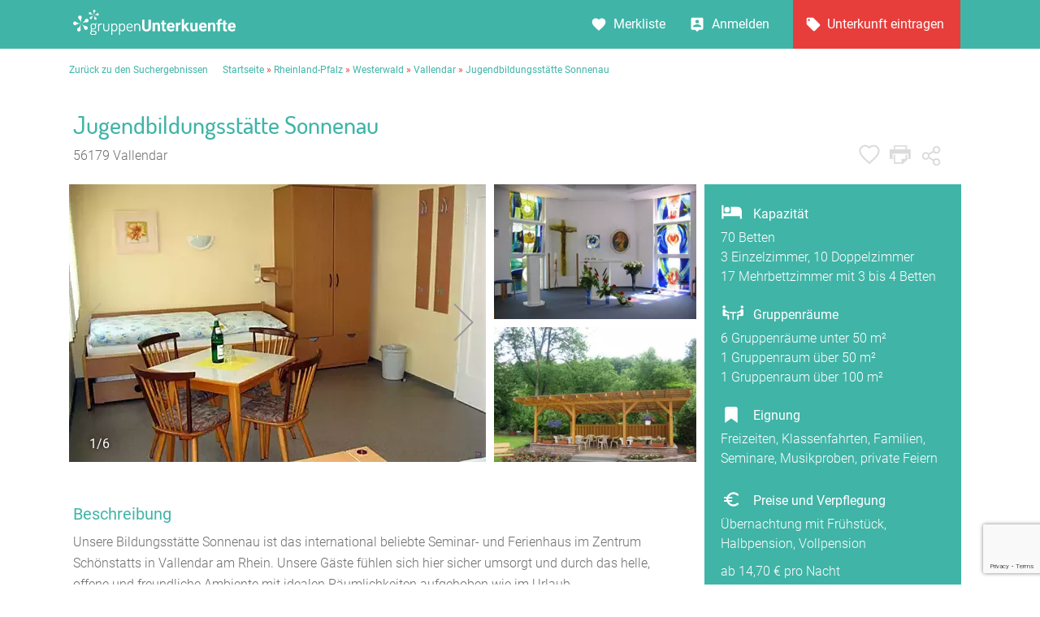

--- FILE ---
content_type: text/html; charset=UTF-8
request_url: https://www.gruppenunterkuenfte.de/Jugendbildungsstaette-Haus-Sonnenau__t8720.html?frommap=1
body_size: 17546
content:
<!DOCTYPE html>
<html lang="de">
  <head>
<script>
	var firstin=0;
</script>
  
    <meta charset="UTF-8">

    <meta name="viewport" content="user-scalable=no, width=device-width, maximum-scale=1, initial-scale=1.0">
    <meta name="mobile-web-app-capable" content="yes">


    <title>Jugendbildungsstätte Sonnenau in Vallendar</title>
    <meta name='description' content='Ausf&uuml;hrliche Infos zur Jugendbildungsst&auml;tte Jugendbildungsst&auml;tte Sonnenau mit Beschreibung auf gruppenunterkuenfte.de'>

    <link rel='stylesheet' href='assets/site_cm2.css?v=12' type='text/css' media='all'>

<link rel="stylesheet" href="leaflet/leaflet.css" crossorigin="">
<script src="leaflet/leaflet.js" crossorigin=""></script>

<link rel="stylesheet" href="jsneu/Control.MiniMap.css">
<script src="jsneu/Control.MiniMap.js"></script>

<script type='text/javascript' src='jsneu/gushrink_20241019_153515.js'></script>
<script src='jsneu/sharer.js'></script>
<script src='jsneu/swiper342/dist/js/swiper.min.js'></script>

<script src="https://www.google.com/recaptcha/api.js?render=6Lcm_pwaAAAAAPqA1YoLXDCvWAUHRM2Vjjsg6uxZ"></script>

<link rel="stylesheet" href="images/octicons/lib/octicons.css">

<script src="assets/js/vendor/popper.min.js"></script>
<script src="js/bootstrap.min.js"></script>
<link rel="stylesheet" href="font-awesome-4.7.0/css/font-awesome.min.css">
<script src="js/moments/moment.js"></script>
<script src="js/moments/de.js"></script>
<script src="bootstrap-daterangepicker-master/daterangepicker.js"></script>
<script src="js/daterange.js"></script>
<link rel="stylesheet" type="text/css" href="bootstrap-daterangepicker-master/daterangepicker.css">
<link rel="stylesheet" href="css/cmstyle.css">


<style>
	.daterangepicker {
		font-weight:300;
	}
	.daterangepicker .calendar th, .daterangepicker .calendar td {
		padding:0px;
	}

.morecontent span {
    display: none;
}
.morelink {
    display: block;
}

.swiper-container {
      width: 100%;
      height: 100%;

}

body#house header#site-header section#house-header div.headline ul.options li.gemerkt {background:url(img/icon--favorite-grey.svg);
    background: url(img/icon--favorited.svg) no-repeat center center;
    cursor: pointer;
}

.remodal-overlay {
    background: rgba(43, 46, 56, 0.6);
}

.remodal-bg.remodal-is-opening, .remodal-bg.remodal-is-opened {
    -webkit-filter: blur(0px);
    filter: blur(0px);
}
span.credits {
    background: url(img/add-searching.svg) no-repeat top left;
    background-size: contain;
    cursor: pointer;
    height: 10px;
    width: 10px;
}

.mycont3 {
	font-style: inherit;
	font-weight: 400;
  line-height: 24px;
  font-family: 'Roboto';
  font-size: 16px;

  color:#7F7F7F;

	width:100%;
	height:auto;

	margin-top:8px;

	background-color:#d9f0ed;
	padding:20px;
	margin-bottom:40px;
}


body#house header#site-header section#house-header div.stage div.col3.map{
	  width:318px;
	  float:right;
	  height:300px}

@media only screen and (max-width: 575px){
	body#house header#site-header section#house-header div.stage div.col3.map{
		display:none}}
@media only screen and (min-width: 576px) and (max-width: 767px) {
	body#house header#site-header section#house-header div.stage div.col3.map{
		display:none}}
@media only screen and (min-width: 768px) and (max-width: 991px) {
	body#house header#site-header section#house-header div.stage div.col3.map{
		display:none}}
@media only screen and (min-width: 992px) and (max-width: 1024px){
	body#house header#site-header section#house-header div.stage div.col3.map{
		display:none}}
@media only screen and (min-width: 992px) and (max-width: 1150px){
	body#house header#site-header section#house-header div.stage div.col3.map{
		 width:10%;
		 }}


/* Extra small devices (phones, 600px and down) */
@media only screen and (max-width: 600px) {
	.mycont1 {
		width: 100%;
	}

}

/* Small devices (portrait tablets and large phones, 600px and up) */
@media only screen and (min-width: 600px) {
		.mycont1 {
			width: 100%;
		}
}

/* Medium devices (landscape tablets, 768px and up) */
@media only screen and (min-width: 768px) {
	.mycont1 {
		width: 100%;
	}
}

/* Extra large devices (large laptops and desktops, 1200px and up) */
@media only screen and (min-width: 992px) {
	.mycont1 {
		width: 70%;
	}

	.mycont3 {
		padding:20px;

		margin-left:780px;
		display:block;
		position:absolute;

		height:auto;
		width:316px;

		font-weight: 400;
	  line-height: 24px;

		background-color:#40B4A7;
	  color:white;
	}

	.container {
		max-width:1100px;
	}
}


.b-description_readmore_wrapper {
    display: flex;
    flex-flow: column wrap;

    max-width: none !important;
}

.b-description_readmore {
    position: relative;
    margin-bottom: 7px;
    line-height: 25px;
    font-size: 1em;
    text-align: left;
    box-sizing: border-box;
}

.b-description_readmore_button {
    display: inline-block;
    font-family: 'Roboto';
    width: 250px;
    margin-top:-10px;
    height:40px;
    cursor: pointer;
    text-align: left;
    left:0px;

    font-weight:400;
    font-size:18px;

    cursor: pointer;
    color: #40B4A7;
}

@media only screen and (max-width: 1024px)
{
	.b-description_readmore_button {
		font-size:16px;
		font-weight:400;
	}
}

@media only screen and (min-width: 1025px)
{
	.b-description_readmore_button {
		font-size:17px;
		font-weight:400;
	}
}


.b-description_readmore_button:hover {
    color: #40B4A7;

}

.b-description_readmore_ellipsis:after {
    content: '';
    display: inline-block;
    position: absolute;
    bottom: 0;
    right: 0;
    width: 100%;
    height: 255px;
    background: linear-gradient(rgba(255, 255, 255, 0), rgb(255, 255, 255));
}



.teilclass {
    background: url(img/teilen-knopf.svg) no-repeat center center;
    cursor: pointer;
}
.teilclass:hover {
    background: url(img/teilen-knopf-hover.svg) no-repeat center center;
    cursor: pointer;
}


.icontainer img{
    width:100%;
    height:auto;
    max-height:100%;
    cursor: pointer;
}
.icontainer2 img{
    width:100%;
    height:auto;
    max-height:100%;
    cursor: pointer;
}


.shadowx {
		font-size: 1.0em;
		padding:10px;
		font-weight:400;
    color: white;
    text-shadow: 0 0 5px black;
  }
  
.leaflet-container a {
	color: #40B4A7;
}


    </style>

  </head>

  <body id="house" class="locationmap toggle gallery rating reviews requestform">

    <header id="site-header">


      <section id="topbar">
        <div class="container">

          <div class="gr-6@desktop gr-6@desktop-wide hide@phone-pt hide@phone-ls hide@tablet-pt hide@tablet-ls">
            <div id="logo" style='margin-top:12px;'>
              <a href="https://www.gruppenunterkuenfte.de/"><img alt="" src="assets/img/logo--gh-weiss.svg" width="200"></a>
            </div>
          </div>

          <div class="hide@desktop hide@desktop-wide gr-3@phone-pt gr-3@phone-ls gr-3@tablet-pt gr-3@tablet-ls nopad" style="cursor:pointer;">
            <div class="ghicon--goback" onclick="window.location.href = 'suchergebnisse.php';"></div>
          </div>

          <div class="hide@desktop hide@desktop-wide gr-6@phone-pt gr-6@phone-ls gr-6@tablet-pt gr-6@tablet-ls tac">
                   	            <div style="cursor:pointer;" class="fraction ghicon--prev" onclick="window.location.href = '/Tagungshaus-im-Schoenstattzentrum-Marienhoehe__t2957.html?frommap=1';" ></div>
                        <div class="fraction count" style="height:27px;top:27px;">1184 / 2634</div>
            
                        <div style="cursor:pointer;" class="fraction ghicon--next" onclick="window.location.href = '/CVJM-Freizeitheim-Muenchweiler__i7174.html?frommap=1';" ></div>
                                 </div>

          <div class="gr-6@desktop gr-6@desktop-wide gr-3@phone-pt gr-3@phone-ls gr-3@tablet-pt gr-3@tablet-ls nopad">

            <nav id="usernav" style="width:554px;">
              <ul style="padding-right:2px;">
                <li>
                  <a href="suchergebnisse.php?type=watchlist" class="merkliste" id="MERK">Merkliste </a>
                </li>
                <li>
                  <a href="anbieter-bereich.html" class="anmelden">Anmelden</a>
                </li>
                <li>
                  <a href="eintragsseite.php" class="eintragen">Unterkunft eintragen</a>
                </li>
              </ul>
            </nav>

            <nav id="usernav-mobile" >
              <button class="usernav-toggle" style="cursor:pointer;margin-top:17px;">
                <img src="assets/img/icon--mobile-nav-toggle.svg" alt="icon toggle">
              </button>
              <ul>
	              <li>
	                <a href="https://www.gruppenunterkuenfte.de/" class="eintragen">Startseite</a>
	              </li>
                <li>
                	<div>
                  <a href="suchergebnisse.php?type=watchlist" class="merkliste" id="MERK2">Merkliste </a>
                  </div>
                  <div class="myfavorite" id="xmerker2" onclick='WatchList2(8720,this);return false;'></div>
                </li>
                <li>
                	<div>
                	<a data-remodal-target="modal-info" data-balloon="Teilen" data-balloon-pos="up" ><div style="float:left;width:50%;">Teilen</div><div style="margin-left:170px;"><img alt="" style="width:25px;height:25px;" src="img/teilen-knopf.svg"></div></a>
                	</div>
               	</li>
                <li>
                  <a href="eintragsseite.php" class="eintragen">Unterkunft eintragen</a>
                </li>
                <li>
                  <a href="anbieter-bereich.html" class="anmelden">Anmelden</a>
                </li>
                <li>
                  <a href="impressum.html" class="merkliste">Impressum</a>
                </li>
                <li>
                  <a href="agb.html" class="merkliste">AGB/Datenschutz</a>
                </li>
                <li>
                  <a href="kontakt.html" class="merkliste">Kontakt</a>
                </li>
              </ul>
            </nav>

          </div>

        </div>
      </section>


      <section id="header-layer"></section>

      <section id="breadcrumb" itemscope itemtype="http://schema.org/BreadcrumbList">
        <div class="container">
        	<span itemprop="itemListElement" itemscope itemtype="http://schema.org/ListItem"><a href="suchergebnisse.php" itemprop="item">Zurück zu den Suchergebnissen</a></span>&nbsp;&nbsp;&nbsp;&nbsp;&nbsp;
        	<a href="https://www.gruppenunterkuenfte.de/">Startseite</a>&nbsp;<span style='color:#E73E3B'>»</span>&nbsp;<span itemprop="itemListElement" itemscope itemtype="http://schema.org/ListItem"><a itemprop="item" href='rheinland-pfalz__r188.html'>Rheinland-Pfalz</a></span>&nbsp;<span itemprop="itemListElement" itemscope itemtype="http://schema.org/ListItem"><span style='color:#E73E3B'>»</span> <a itemprop="item" href='westerwald__r42.html'>Westerwald</a></span>&nbsp;<span itemprop="itemListElement" itemscope itemtype="http://schema.org/ListItem"><span style='color:#E73E3B'>»</span> <a itemprop="item" href='vallendar-S.html'>Vallendar</a></span>&nbsp;<span itemprop="itemListElement" itemscope itemtype="http://schema.org/ListItem"><span style='color:#E73E3B'>»</span> <a itemprop="item" href=''>Jugendbildungsstätte Sonnenau</a></span>        </div>
      </section>

      <section id="house-header" class="remodal-bg">

				<div class="hide@phone-pt hide@phone-ls hide@tablet-pt hide@tablet-ls" >

        <!-- CONTAINER START -->
        <div class="container headline" itemscope itemtype="http://schema.org/LocalBusiness">

          <div class="gr-8 gr-12@phone-pt gr-12@phone-ls gr-12@tablet-pt gr-12@tablet-ls">
					  <meta itemprop="name" content="Jugendbildungsstätte Sonnenau">
					  <meta itemprop="telephone" content="+49 (0261) 96315 0">


					  <span itemprop="address" itemscope itemtype="http://schema.org/PostalAddress">
				    	<meta itemprop="streetAddress" content="Hillscheider Str. 7">
				    	<meta itemprop="postalCode" content="56179">
				    	<meta itemprop="addressLocality" content="Vallendar">
				  	</span>

					  <meta itemprop="priceRange"  content="ab 14 &euro;">

						<span itemprop="geo" itemscope itemtype="http://schema.org/GeoCoordinates">
						  <meta itemprop="latitude" content="50.4032">
						  <meta itemprop="longitude" content="7.63015">
						</span>


            <h1>Jugendbildungsstätte Sonnenau</h1>
            <h2>56179 Vallendar</h2>

          </div>


          <div class="hide@phone-pt hide@phone-ls hide@tablet-pt hide@tablet-ls gr-4@desktop gr-4@desktop-wide tar" style="padding-right:37px;">

            <ul class="options">



              <li class="merken"><a id="xmerker"  href="#" data-balloon="Merken" data-balloon-pos="up" onclick='WatchList2(8720,this);return false;'></a></li>
              <li class="drucken"><a target=_blank href="hausprint.php?hs=8720" data-balloon="Drucken" data-balloon-pos="up"></a></li>


              <li class="teilclass" style="margin-left:10px;zoom:86%;top:-22px;"><a data-remodal-target="modal-info" data-balloon="Teilen" data-balloon-pos="up" class="teilclass"></a></li>
            </ul>


            <div class="remodal" data-remodal-id="modal-info">
              <header>
                <h2>Teilen Sie dieses Haus</h2>
                <button data-remodal-action="close" class="remodal-close"></button>
              </header>

              <section class="modal-content">

                <h1>Jugendbildungsstätte Sonnenau</h1>

                <h2>Teilen</h2>
                <ul>
                    <li><a href="#" data-sharer="facebook" data-url="https://www.gruppenunterkuenfte.de/Jugendbildungsstaette-Haus-Sonnenau__t8720.html?frommap=1" data-hashtag="hashtag"><span class="icon icon-share-facebook"></span> Facebook</a></li>
                    <li><a href="fb-messenger://share/?link=https://www.gruppenunterkuenfte.de/Jugendbildungsstaette-Haus-Sonnenau__t8720.html?frommap=1" ><span class="icon icon-share-messenger"></span> Messenger</a></li>
                    <li><a href="#" data-sharer="twitter" data-title="Interessantes Haus bei gruppenunterkuenfte.de gefunden" data-url="https://www.gruppenunterkuenfte.de/Jugendbildungsstaette-Haus-Sonnenau__t8720.html?frommap=1" data-hashtags="awesome, sharer.js"><span class="icon icon-share-twitter"></span> Twitter</a></li>
                    <li><a href="#" data-sharer="skype" data-title="Hier eine interessante Unterkunft von gruppenunterkuenfte.de" data-url="Hier eine interessante Unterkunft von gruppenunterkuenfte.de https://www.gruppenunterkuenfte.de/Jugendbildungsstaette-Haus-Sonnenau__t8720.html?frommap=1"><span class="icon icon-share-messenger"></span> Skype</a></li>
                    <li><a href="#" data-sharer="email" data-subject="Interessantes Haus bei gruppenunterkuenfte.de gefunden" data-to="" data-title="" data-url="https://www.gruppenunterkuenfte.de/Jugendbildungsstaette-Haus-Sonnenau__t8720.html?frommap=1"><span class="icon icon-share-email"></span> Per E-Mail senden</a></li>
                    <li><a href="whatsapp://send?text=Hier&nbsp;eine&nbsp;interessante&nbsp;Unterkunft&nbsp;von&nbsp;gruppenunterkuenfte.de&nbsp;https://www.gruppenunterkuenfte.de/Jugendbildungsstaette-Haus-Sonnenau__t8720.html?frommap=1" data-action=""><span class="icon icon-icon-whatsapp"></span> WhatsApp</a></li>
                </ul>

              </section>

              <footer>

                <button data-remodal-action="cancel" class="remodal-cancel">Schliessen</button>


              </footer>

            </div>

          </div>

        </div>
        <!-- CONTAINER END  Hausname und Icons-->


        <!-- CONTAINER START -->
        <div class="stage container" style="display:block;">

          <div class="gallery-container swiper-element--images" style="width:513px;display:none;" id="gupics">

            <div id="header-lightgallery" class="gallery-items" style="display:none;">
              <a href="../img-webp/n1200x800/Jugendbildungsstaette-Sonnenau__t8720.webp" title="Mehrbettzimmer" class="item img1">
                <img src="../img-webp/n513x342/Jugendbildungsstaette-Sonnenau__t8720.webp" alt="" width="513">
                <div class='shadowx' style='float:left;position:relative;margin-left:15px;margin-top:-44px;'>1/6</div>              </a>
              <a href="../img-webp/n1200x800/Jugendbildungsstaette-Sonnenau__t8720b.webp" title="Hauskapelle" class="item img2">
                <img src="../img-webp/n513x342/Jugendbildungsstaette-Sonnenau__t8720b.webp" alt="" width="513">
                <div class='shadowx' style='float:left;position:relative;margin-left:15px;margin-top:-44px;'>2/6</div>              </a>
              <a href="../img-webp/n1200x800/Jugendbildungsstaette-Sonnenau__t8720c.webp" title="Gartenlaube" class="item img3">
                <img src="../img-webp/n513x342/Jugendbildungsstaette-Sonnenau__t8720c.webp" alt="" width="513">
                <div class='shadowx' style='float:left;position:relative;margin-left:15px;margin-top:-44px;'>3/6</div>              </a>
              <a href="../img-webp/n1200x800/Jugendbildungsstaette-Sonnenau__t8720d.webp" title="Außenansicht Sonnenau" class="item img4">
                <img src="../img-webp/n513x342/Jugendbildungsstaette-Sonnenau__t8720d.webp" alt="" width="513">
                <div class='shadowx' style='float:left;position:relative;margin-left:15px;margin-top:-44px;'>4/6</div>              </a>
              <a href="../img-webp/n1200x800/Jugendbildungsstaette-Sonnenau__t8720e.webp" title="Vortragssaal" class="item img5">
                <img src="../img-webp/n513x342/Jugendbildungsstaette-Sonnenau__t8720e.webp" alt="" width="513">
                <div class='shadowx' style='float:left;position:relative;margin-left:15px;margin-top:-44px;'>5/6</div>              </a>
              <a href="../img-webp/n1200x800/Jugendbildungsstaette-Sonnenau__t8720f.webp" title="Speisesaal" class="item img6">
                <img src="../img-webp/n513x342/Jugendbildungsstaette-Sonnenau__t8720f.webp" alt="" width="513">
                <div class='shadowx' style='float:left;position:relative;margin-left:15px;margin-top:-44px;'>6/6</div>              </a>
            </div>

            <div class="swiper-button-prev swiper-button-prev--images"></div>
            <div class="swiper-button-next swiper-button-next--images"></div>

            <div class="favorite" onclick='WatchList2(8720,this);return false;'></div>

          </div>


          <div class="hide@phone-pt hide@phone-ls hide@tablet-ls hide@tablet-pt  gr-4@tablet-pt gr-4@desktop gr-4@desktop-wide col2 facts" style="position: relative;height:310px;width:249px;padding:0px;background-color:white;display:none;" id="littlepics">
<div class='icontainer'><img alt="" width=246 height=166 src='img-webp/n321x214/Jugendbildungsstaette-Sonnenau__t8720b.webp' id=img1></div><div style='padding-top:10px;' class='icontainer2'><img alt="" width=246 height=166 src='img-webp/n321x214/Jugendbildungsstaette-Sonnenau__t8720c.webp' id=img2></div>          </div>

          <style>
  .featurebeds {
    background: url(assets/img/icon--bedcount-white.svg) no-repeat;
    background-size: 27px;
        -webkit-box-flex: 1;
    -ms-flex-positive: 1;
    flex-grow: 1;
    display: block;
    text-align: left;
    padding-left:40px;
    padding-top: 5px;
    font-weight:400;
  }
	.featuretents {
    background: url(assets/img/icon--camps-white.svg) no-repeat;
    background-size: 21px;
        -webkit-box-flex: 1;
    -ms-flex-positive: 1;
    flex-grow: 1;
    display: block;
    text-align: left;
    padding-left:40px;
    padding-top: 0px;
    font-weight:400;
  }
	.featuregruppenraeume {
    background: url(assets/img/icon--grouprooms-white.svg) no-repeat;
    background-size: 30px;
    background-position:0px -6px;
        -webkit-box-flex: 1;
    -ms-flex-positive: 1;
    flex-grow: 1;
    display: block;
    text-align: left;
    padding-left:40px;
    padding-top: 0px;
    font-weight:400;
  }
	.featureignung {
    background: url(assets/img/icon_bookmark.svg) no-repeat;
    background-size: 22px;
    background-position:2px 0px;
        -webkit-box-flex: 1;
    -ms-flex-positive: 1;
    flex-grow: 1;
    display: block;
    text-align: left;
    padding-left:40px;
    padding-top: 0px;
    font-weight:400;
  }
	.featureprice {
    background: url(assets/img/icon--price-white.svg) no-repeat;
    background-size: 26px;
    background-position:0px -3px;
        -webkit-box-flex: 1;
    -ms-flex-positive: 1;
    flex-grow: 1;
    display: block;
    text-align: left;
    padding-left:40px;
    padding-top: 0px;
    font-weight:400;
  }

          </style>


<div class="col2 mmenu_mobile sticky mycont3 gr-6 gr-12@phone-pt gr-12@phone-ls pr20" style="margin:0px;padding:20px;margin-left:782px;position:relative;z-index:1000;display:none;">
<div style='font-weight:400;'><span class=featurebeds>Kapazität</span></div><div style='font-weight:200;padding-top:5px;'>70 Betten<br>3 Einzelzimmer, 10 Doppelzimmer<br>17 Mehrbettzimmer mit 3 bis 4 Betten</div><div style='font-weight:400;padding-top:23px;'><span class='featuregruppenraeume'>Gruppenräume</span></div><div style='font-weight:200;padding-top:5px;'>6 Gruppenräume unter 50 m²<br>1 Gruppenraum über 50 m²<br>1 Gruppenraum über 100 m²</div><div style='font-weight:400;padding-top:23px;'><span class='featureignung'>Eignung</span></div><div style='font-weight:200;padding-top:5px;'>Freizeiten, Klassenfahrten, Familien, Seminare, Musikproben, private Feiern</div><div style='font-weight:200;padding-top:5px;'>

<table>

<!---
                <tr>
                  <td style="width:70px;">14,70 €</td>
                  <td>Übernachtung</td>
                </tr>
                -->

<!---
                <tr>
                  <td style="width:70px;">22,10 €</dh>
                  <td>Übernachtung mit Frühstück</td>
                </tr>
-->
<!---
                <tr>
                  <td style="width:70px;">30,00 €</td>
                  <td>Halbpension</td>
                </tr>
-->
<!---
                <tr>
                  <td style="width:70px;">40,00 €</td>
                  <td>Vollverpflegung</td>
                </tr>
-->




</table>



</div>

<div>
	<div style='font-weight:400;padding-top:23px;'><span class='featureprice'>Preise und Verpflegung</span></div><div style='font-weight:200;padding-top:5px;'>Übernachtung mit Frühstück, Halbpension, Vollpension<div style='margin-top:10px;'>ab 14,70 € pro Nacht</div></div>
</div>


<div class="anfragebuttonx" href="#Belegungsanfrage">
			<a href="#Belegungsanfrage" ><button>Belegungsanfrage</button></a>
</div>



</div>  <!-- ENDE MYCONT3 -->



          </div>


        </div>
        <!-- CONTAINER END BILDER USW-->



	<!-- DESKTOP  -->
</div>



<div class="hide@desktop hide@desktop-wide" >
        <!-- CONTAINER START -->
        <div class="container headline" itemscope itemtype="http://schema.org/LocalBusiness">

          <div class="gr-8 gr-12@phone-pt gr-12@phone-ls gr-12@tablet-pt gr-12@tablet-ls" style="padding-bottom:13px;">
					  <meta itemprop="name" content="Jugendbildungsstätte Sonnenau">
					  <meta itemprop="telephone" content="+49 (0261) 96315 0">

					  <span itemprop="address" itemscope itemtype="http://schema.org/PostalAddress">
				    	<meta itemprop="streetAddress" content="Hillscheider Str. 7">
				    	<meta itemprop="postalCode" content="56179">
				    	<meta itemprop="addressLocality" content="Vallendar">
				  	</span>

					  <meta itemprop="priceRange"  content="ab 14 &euro;">

						<span itemprop="geo" itemscope itemtype="http://schema.org/GeoCoordinates">
						  <meta itemprop="latitude" content="50.4032" />
						  <meta itemprop="longitude" content="7.63015" />
						</span>


            <h1 style="margin-top:20px;margin-bottom:6px;">Jugendbildungsstätte Sonnenau</h1>
            <h2 style="padding:0px;">56179 Vallendar</h2>

          </div>

        </div>
        <!-- CONTAINER END -->

        <!-- CONTAINER START -->
        <div class="stage container">

          <div class="gallery-container swiper-element--images">

            <div id="header-lightgallery2" class="gallery-items" style="display:none;" id="gupics2">
              <a href="../img-webp/n1200x800/Jugendbildungsstaette-Sonnenau__t8720.webp" title="Mehrbettzimmer" class="item img1">
                <img src="../img-webp/n513x342/Jugendbildungsstaette-Sonnenau__t8720.webp" alt="">
                <div class='shadowx' style='float:left;position:relative;margin-left:15px;margin-top:-44px;'>1/6</div>              </a>
              <a href="../img-webp/n1200x800/Jugendbildungsstaette-Sonnenau__t8720b.webp" title="Hauskapelle" class="item img2">
                <img src="../img-webp/n513x342/Jugendbildungsstaette-Sonnenau__t8720b.webp" alt="">
                <div class='shadowx' style='float:left;position:relative;margin-left:15px;margin-top:-44px;'>2/6</div>              </a>
              <a href="../img-webp/n1200x800/Jugendbildungsstaette-Sonnenau__t8720c.webp" title="Gartenlaube" class="item img3">
                <img src="../img-webp/n513x342/Jugendbildungsstaette-Sonnenau__t8720c.webp" alt="">
                <div class='shadowx' style='float:left;position:relative;margin-left:15px;margin-top:-44px;'>3/6</div>              </a>
              <a href="../img-webp/n1200x800/Jugendbildungsstaette-Sonnenau__t8720d.webp" title="Außenansicht Sonnenau" class="item img4">
                <img src="../img-webp/n513x342/Jugendbildungsstaette-Sonnenau__t8720d.webp" alt="">
                <div class='shadowx' style='float:left;position:relative;margin-left:15px;margin-top:-44px;'>4/6</div>              </a>
              <a href="../img-webp/n1200x800/Jugendbildungsstaette-Sonnenau__t8720e.webp" title="Vortragssaal" class="item img5">
                <img src="../img-webp/n513x342/Jugendbildungsstaette-Sonnenau__t8720e.webp" alt="">
                <div class='shadowx' style='float:left;position:relative;margin-left:15px;margin-top:-44px;'>5/6</div>              </a>
              <a href="../img-webp/n1200x800/Jugendbildungsstaette-Sonnenau__t8720f.webp" title="Speisesaal" class="item img6">
                <img src="../img-webp/n513x342/Jugendbildungsstaette-Sonnenau__t8720f.webp" alt="">
                <div class='shadowx' style='float:left;position:relative;margin-left:15px;margin-top:-44px;'>6/6</div>              </a>
            </div>

            <div class="swiper-button-prev swiper-button-prev--images"></div>
            <div class="swiper-button-next swiper-button-next--images"></div>

          </div>


          <div class="col2 facts" style="padding-top:30px;position: relative;font-family:'Roboto'">

<div style='font-weight:400;'><span class=featurebeds>Kapazität</span></div><div style='font-weight:200;padding-top:5px;'>70 Betten<br>3 Einzelzimmer, 10 Doppelzimmer<br>17 Mehrbettzimmer mit 3 bis 4 Betten</div><div style='font-weight:400;padding-top:23px;'><span class='featuregruppenraeume'>Gruppenräume</span></div><div style='font-weight:200;padding-top:5px;'>6 Gruppenräume unter 50 m²<br>1 Gruppenraum über 50 m²<br>1 Gruppenraum über 100 m²</div><div style='font-weight:400;padding-top:23px;'><span class='featureignung'>Eignung</span></div><div style='font-weight:200;padding-top:5px;'>Freizeiten, Klassenfahrten, Familien, Seminare, Musikproben, private Feiern</div><div>
	<div style='font-weight:400;padding-top:23px;'><span class='featureprice'>Preise und Verpflegung</span></div><div style='font-weight:200;padding-top:5px;'>Übernachtung mit Frühstück, Halbpension, Vollpension<div style='margin-top:10px;'>ab 14,70 € pro Nacht</div></div>
          </div>
&nbsp;<br>
</div>
        </div>
        <!-- CONTAINER END -->

      </section>

    </header>  <!---  XYZ  -->


    <section id="text" >

      <div class="container">
&nbsp;

<div class="mycont1 gr-6 gr-12@phone-pt gr-12@phone-ls pr20 b-description_readmore js-description_readmore" style="float:left;margin-top:-12px;">
<h2>Beschreibung</h2><p>Unsere Bildungsstätte Sonnenau ist das international beliebte Seminar- und Ferienhaus im Zentrum Schönstatts in Vallendar am Rhein. Unsere Gäste fühlen sich hier sicher umsorgt und durch das helle, offene und freundliche Ambiente mit idealen Räumlichkeiten aufgehoben wie im Urlaub.<br><br>Unser Team freut sich darauf, Sie in der Sonnenau begrüßen zu dürfen.</p><h2>Ausstattung</h2><table class="mb30"><tr><th nowrap>Räume:</th><td style='border-bottom-style:solid;border-color:white;border-bottom-width: 11px;'>Kapelle</td></tr><tr><th nowrap>Einrichtungen:</th><td style='border-bottom-style:solid;border-color:white;border-bottom-width: 11px;'>Grillplatz</td></tr><tr><th nowrap>Geräte & Medien:</th><td style='border-bottom-style:solid;border-color:white;border-bottom-width: 11px;'>Klavier, Instrumente, Internet, Professionelle Tagungstechnik, WLAN, Beamer</td></tr><tr><th nowrap>Sport:</th><td style='border-bottom-style:solid;border-color:white;border-bottom-width: 11px;'>Spielplatz, Tischtennisplatz</td></tr></table><p style='margin-top:-20px; line-spacing:10px;'>Gartenlaube mit Grillmöglichkeit, Bodentrampolin, Baumelbänke, Hollywoodschaukel, Nestschaukel, Hängemattenschaukel, Sitzzaun, Spielplatz in der Nähe, Tischtennisplatte, Fußballkicker, Gesellschaftsspiele, Flip-Chart, Fotokopierer, Medienschrank mit TV/Video/DVD, Beamer</p><h2>Verpflegung</h2><p>Verpflegungsmöglichkeiten: vegetarisch, Vollwert, diätisch, Cafe / Bistro vorhanden<br></p>

<h2>Zimmer und R&auml;umlichkeiten</h2><p class="more">Alle Zimmer (Einzel-, Doppel- und Drei-/Vierbettzimmer) haben Dusche und WC. Sie können Bettwäsche vom Haus nehmen oder auch eigene Bettwäsche mitbringen.</p><h2>Umgebung</h2>
			<table class="mb20">
				<tr><th>Entfernungen:</th>
					<td>
			<span class="wasser" title="Wasser in der Nähe">Hallenbad (12,0 km)</span>, <span class="wasser" title="Wasser in der Nähe">Freibad (2,0 km)</span>			</td>
			</tr>
			</table>
		<p style='margin-bottom:40px;'>Unser Haus hat eine ruhige Lage in der Natur, am Stadtrand von Vallendar am Rhein.</p><h2>Preise Jugendbildungsstätte Sonnenau</h2>


		<p class="mb10"><strong>Vergleichspreise (unverbindlich):</strong></p>
	              <table>

                <tr>
                  <th>14,70 €</th>
                  <td>Übernachtung</td>
                </tr>

                <tr>
                  <th>22,10 €</th>
                  <td>Übernachtung mit Frühstück</td>
                </tr>
                <tr>
                  <th>30,00 €</th>
                  <td>Halbpension</td>
                </tr>
                <tr>
                  <th>40,00 €</th>
                  <td>Vollverpflegung</td>
                </tr>
</table>





<p style='margin-top:22px; line-spacing:10px;margin-bottom:26px;'>
            	Die Jugendbildungsstätte Sonnenau kann auch von Einzelgästen gebucht werden.            </p>
<div><p>Preise für Schulkinder von 6-11 Jahre =35,60 € Übernachtung mit Vollpension.<br />Preise für Jugendliche von 12-17 Jahre = 40,00 € Übernachtung mit Vollpension.<br />Preise für Junge Erwachsene von 18-27 Jahre = 44,10 € Übernachtung mit Vollpension</p></div>
        </div>

      </div>

    </section>

<style>
section#mapper header h2 {
    font-family: 'Roboto';
    font-weight: 400;
    font-size: 27px;
    line-height: 35px;
    color: #40B4A7;
    text-align: left;
}
</style>


    <section id="mapper">
			<div class="hide@phone-pt hide@phone-ls hide@tablet-pt hide@tablet-ls" >
      <div class="container" >
	    	<header style="border-bottom:0px;margin-top:40px;margin-bottom:20px;">
	     	<h2>Lage</h2>
	    	</header>

        <div style="height:400px;background-color:white;">
          <div style="float:left;position:relative;height:400px;" class="map locationmap mymappi" data-position-lat="50.4032" data-position-lng="7.63015"></div>
				</div>
	   </div>
	   </div>
	 </section>

    <section id="gallery" style="padding-bottom:0px;">
		<div class="hide@desktop hide@desktop-wide hide@tablet-pt hide@tablet-ls">
      <div class="container swiper-element--gallery">

        <div id="body-lightgallery" class="gallery-items" style="left:20px;">
	              <a href="../img-webp/n1200x800/Jugendbildungsstaette-Sonnenau__t8720.webp" title="Mehrbettzimmer" class="item imgq1" >
	                <img alt="" src="../img-webp/n321x214/Jugendbildungsstaette-Sonnenau__t8720.webp" alt="Jugendbildungsstaette-Sonnenau__t8720.webp">
	              </a>
		              <a href="../img-webp/n1200x800/Jugendbildungsstaette-Sonnenau__t8720b.webp" title="Hauskapelle" class="item imgq2" >
	                <img alt="" src="../img-webp/n321x214/Jugendbildungsstaette-Sonnenau__t8720b.webp" alt="Jugendbildungsstaette-Sonnenau__t8720b.webp">
	              </a>
		              <a href="../img-webp/n1200x800/Jugendbildungsstaette-Sonnenau__t8720c.webp" title="Gartenlaube" class="item imgq3" >
	                <img alt="" src="../img-webp/n321x214/Jugendbildungsstaette-Sonnenau__t8720c.webp" alt="Jugendbildungsstaette-Sonnenau__t8720c.webp">
	              </a>
		              <a href="../img-webp/n1200x800/Jugendbildungsstaette-Sonnenau__t8720d.webp" title="Außenansicht Sonnenau" class="item imgq4" >
	                <img alt="" src="../img-webp/n321x214/Jugendbildungsstaette-Sonnenau__t8720d.webp" alt="Jugendbildungsstaette-Sonnenau__t8720d.webp">
	              </a>
		              <a href="../img-webp/n1200x800/Jugendbildungsstaette-Sonnenau__t8720e.webp" title="Vortragssaal" class="item imgq5" >
	                <img alt="" src="../img-webp/n321x214/Jugendbildungsstaette-Sonnenau__t8720e.webp" alt="Jugendbildungsstaette-Sonnenau__t8720e.webp">
	              </a>
		              <a href="../img-webp/n1200x800/Jugendbildungsstaette-Sonnenau__t8720f.webp" title="Speisesaal" class="item imgq6" >
	                <img alt="" src="../img-webp/n321x214/Jugendbildungsstaette-Sonnenau__t8720f.webp" alt="Jugendbildungsstaette-Sonnenau__t8720f.webp">
	              </a>
	

        </div>

        <div class="swiper-pagination--gallery tac"></div>

      </div>
      </div>

    </section> <!-- section mobile bilder -->

<link rel="stylesheet" href="https://stackpath.bootstrapcdn.com/bootstrap/4.4.1/css/bootstrap.min.css"  crossorigin="anonymous">
<script src="jsneu/jquery.touchSwipe.js" crossorigin="anonymous"></script>
<script src="https://stackpath.bootstrapcdn.com/bootstrap/4.4.1/js/bootstrap.min.js" crossorigin="anonymous"></script>
<link href="css/plananzeige.css?v=2182" rel="stylesheet" type="text/css">

<div class="hide@desktop hide@desktop-wide gr-9@phone-pt gr-9@phone-ls gr-9@tablet-pt gr-9@tablet-ls"">
	<section>
	<p></p>
	<br>
	</section>
</div>
<br>


<section id="reviews" class="abstandreviews" style='padding-top:15px';>

      <div class="container" id="review">
<div class="hide@desktop hide@desktop-wide" style="float:left;width:100%;" >
<header >
<br>
            <h2 style="left:0px;">Es sind 2 Bewertungen vorhanden.</h2>
</header>
</div>

<div class="hide@phone-pt hide@phone-ls hide@tablet-pt hide@tablet-ls" >
<header style="width:750px;">
            <h2>Es sind 2 Bewertungen vorhanden.</h2>
</header>
</div>


          <ul class="reviewlist">
            <li style="max-width:750px;">
              <fieldset class="rating passive" data-rating="5">
                <label class="full" data-star="5"></label>
                <label class="half" data-star="4.5"></label>
                <label class="full" data-star="4"></label>
                <label class="half" data-star="3.5"></label>
                <label class="full" data-star="3"></label>
                <label class="half" data-star="2.5"></label>
                <label class="full" data-star="2"></label>
                <label class="half" data-star="1.5"></label>
                <label class="full" data-star="1"></label>
                <label class="half" data-star="0.5"></label>
              </fieldset>
              <h3 class="review-title">von Helmut Becker  am 24.11.2025 </h3>
              <div class="reviewtext" >
                <p>
                	Gastfreundliches Personal und Management! Sehr empfehlenswert!                 </p>
              </div>

            </li>
            <li style="max-width:750px;">
              <fieldset class="rating passive" data-rating="5">
                <label class="full" data-star="5"></label>
                <label class="half" data-star="4.5"></label>
                <label class="full" data-star="4"></label>
                <label class="half" data-star="3.5"></label>
                <label class="full" data-star="3"></label>
                <label class="half" data-star="2.5"></label>
                <label class="full" data-star="2"></label>
                <label class="half" data-star="1.5"></label>
                <label class="full" data-star="1"></label>
                <label class="half" data-star="0.5"></label>
              </fieldset>
              <h3 class="review-title">von Ulrike  am 04.01.2023 </h3>
              <div class="reviewtext" >
                <p>
                	Das Haus hat eine sehr freundliche und angenehme Atmosphäre. Die Zimmer sind komfortabel und sehr sauber, das Essen einfach, aber reichlich. Wir haben uns (2 Familien) sehr wohlgefühlt, besondere Wünsche waren nie ein Problem. Vallendar ist ein Pilgerort in sehr schöner Umgebung, man kann also viel wandern und dies mit religiösen Angeboten verbinden, wenn man möchte.                 </p>
              </div>

            </li>

         </ul>
<style>
	.modal-content {
	border:0px;
	padding:15px;
	}

.remodal section.modal-content.write-review input, .remodal section.modal-content.write-review textarea {
    width: 100%;
    border: 1px solid #BEBEBE;
    padding-left: 15px;
    padding-right: 15px;
    -webkit-box-sizing: border-box;
    box-sizing: border-box;
    color: #6E6E6E;
    font-weight: 300;
}
.remodal div.vote-done  {
padding-top:8px;
    color: #40B4A7;
}
.remodal div.vote-preview  {
padding-top:8px;
    color: #40B4A7;
}
</style>
        <div class="row">
            <div class="gr-12@phone-pt gr-12@phone-ls gr-12@tablet-pt gr-12@tablet-ls gr-8@dektop gr-8@dektop-wide" style="width:730px;">

                <!-- PAGINATION SECTION START -->
								<section id="pagination" class="row">
									<div class="gr-12@phone-pt gr-12@phone-ls gr-8@tablet-pt gr-8@tablet-ls gr-8@desktop gr-8 @desktop-wide">
										<span class="title">1 - 2 von 2  Bewertungen										</span>
									</div>
									<div class="hide@phone-pt hide@phone-ls gr-4@tablet-pt gr-4@tablet-ls gr-4@desktop gr-4@desktop-wide tar" style="padding-top:8px;margin-top:-15px;height:100px;">
										<button data-remodal-target="modal-write-review" class="button button-write-review">Bewertung abgeben</button>
									</div>


									<div class="hide@desktop hide@desktop-wide" style="width:100%">
									<button data-remodal-target="modal-write-review" class="mybuttonbewmob">Bewertung abgeben</button>
									</div>
								</section>
								<!-- PAGINATION SECTION END -->

            </div>


            <div class="remodal" data-remodal-id="modal-write-review-ok">
                <header>
                  <h2>Bewertung schreiben</h2>
                  <button data-remodal-action="close" class="remodal-close"></button>
                </header>

                <section class="modal-content write-review">

                  <h1>Jugendbildungsstätte Sonnenau</h1>
                  <div class="row mb20 mt20">

                    <div class="gr-6" style="width:100%;">
                      <p>Danke. Ihre Bewertung wurde verschickt.</p>
                    </div>
                  </div>
                </section>
                <footer class="write-review">
                  <button data-remodal-action="cancel"  class="remodal-cancel">Schliessen</button>
                </footer>
            </div>

            <div class="remodal" data-remodal-id="modal-write-buchung-ok">
                <header>
                  <h2>Belegungsanfrage</h2>
                  <button data-remodal-action="close" class="remodal-close"></button>
                </header>

                <section class="modal-content write-review">

                  <h1>Jugendbildungsstätte Sonnenau</h1>
                  <div class="row mb20 mt20">

                    <div class="gr-6" style="width:100%;">
                      <p>Danke. Ihre Belegungsanfrage wurde verschickt.</p>
                    </div>
                  </div>
                </section>
                <footer class="write-review">
                  <button data-remodal-action="cancel"  class="remodal-cancel">Schliessen</button>
                </footer>
            </div>



            <div class="remodal" data-remodal-id="modal-write-review">
                <header>
                  <h2>Bewertung schreiben</h2>
                  <button data-remodal-action="close" class="remodal-close"></button>
                </header>

                <section class="modal-content write-review">

                  <h1>Jugendbildungsstätte Sonnenau</h1>

                  <div class="row">

                    <div class="gr-12">
                      <input id="rev_name" type="text" placeholder="Name (wird veröffentlich)" class="clearable" autocomplete="off">
                    </div>

                    <div class="gr-12" style='margin-top:10px;'>
                      <input id="rev_email" type="text" placeholder="Email (wird nicht veröffentlich)" class="clearable" autocomplete="off">
                    </div>

                  </div>

                  <div class="row mb20 mt20">

                    <div class="gr-12">
                      <h2>Geben Sie hier Ihre Bewertung ab</h2>
                    </div>

                    <div class="gr-12" id="error_sterne">

                      <div class="rating-tool">
                          <fieldset id="rev_sterne" class="rating active">
                            <input type="radio" id="star5" name="rating" value="5" /><label class="full" for="star5" data-vote="Ausgezeichnet"></label>
                            <input type="radio" id="star4" name="rating" value="4" /><label class="full" for="star4" data-vote="Gut"></label>
                            <input type="radio" id="star3" name="rating" value="3" /><label class="full" for="star3" data-vote="Ganz ok"></label>
                            <input type="radio" id="star2" name="rating" value="2" /><label class="full" for="star2" data-vote="Nicht zu empfehlen"></label>
                            <input type="radio" id="star1" name="rating" value="1" /><label class="full" for="star1" data-vote="Sehr schlecht"></label>
                        </fieldset>

                        <div class="vote-preview"></div>
                        <div class="vote-done"></div>

                      </div>
                    </div>

                  </div>

                  <div class="row">
                    <div class="gr-12">
                      <textarea style="font-family:Roboto;" class="tbbewertung" id="rev_text" placeholder="Ihre Bewertung"></textarea>
                    </div>
                  </div>
                </section>

                <footer class="write-review">
<!--
data-remodal-action="cancel"

-->
                  <button style="width:100%;" id="sendreview" class="remodal-confirm">Bewertung jetzt abgeben</button>

                </footer>

            </div>

        </div>
       </div>
     </section>

    <section id="mobileMap">
    <div class="hide@desktop hide@desktop-wide" >
      <div class="map locationmap mobile" data-position-lat="50.4032" data-position-lng="7.63015"></div>
      </div>
    </section>

    <section id="request" class="sticky-stopper">

      <div class="container">

          <div class="gr-12 tac" id="Belegungsanfrage">

            <h2>Belegungsanfrage</h2>

<div class="hide@desktop hide@desktop-wide gr-12@phone-pt gr-12@phone-ls gr-12@tablet-pt gr-12@tablet-ls" style="margin-top:-20px;">
							<table style="margin-top:20px;padding:10px;">
							<tbody>
							<tr>
							<td style="text-align:left;width:360px;padding:5px;font-weight:400">Anmeldung</td>
							</tr>
							<tr>
							<td style="padding:5px;font-weight:100;line-height:16px;"> Sr. M. Sara Bauer</td>
							</tr>
							<tr>
							<td style="padding:5px;font-weight:100;line-height:16px;"><a style="color:white;" href="tel:4926196315 0">+49 (0261) 96315 0</a></td>
							</tr>
							<tr>
							<td style="padding:5px;font-weight:100;line-height:16px;"><a href="http://www.sonnenau.de" target="_blank" style="color:white;">Zur Webseite</a></td>
							</tr>
							</tbody>
							</table>
					</div>

						<div class="hide@phone-pt hide@phone-ls hide@tablet-pt hide@tablet-ls gr-12@desktop gr-12@desktop-wide tar" style="margin-top:40px;margin-bottom:15px;">

							<table style="padding:10px;" border=1>
							<tbody>
							<tr>
							<td style="text-align:left;width:360px;padding-bottom:10px;font-weight:400">Anmeldung</td>
							<td style="text-align:left;font-weight:400;">Hausanschrift</td>
							</tr>
							<tr>
							<td style="text-align:left;line-height:26px;font-weight:100;"> Sr. M. Sara Bauer</td>
							<td style="text-align:left;line-height:26px;font-weight:100;">Jugendbildungsstätte Sonnenau</td>
							</tr>
							<tr>
							<td style="text-align:left;line-height:26px;font-weight:100;"><a style="color:white;" href="tel:4926196315 0">+49 (0261) 96315 0</a></td>
							<td style="text-align:left;line-height:26px;font-weight:100;">Hillscheider Str. 7</td>
							</tr>
							<tr>
							<td style="text-align:left;line-height:26px;font-weight:100;"><a href="http://www.sonnenau.de" target="_blank" style="color:white;">Zur Webseite</a></td>
							<td style="text-align:left;line-height:26px;font-weight:100;">56179 Vallendar</td>
							</tr>
							<tr>
							<td style="text-align:left;line-height:26px;font-weight:100;"></td>
							<td style="text-align:left;line-height:26px;font-weight:100;">&nbsp;</td>
							</tr>
							<tr>
							<td style="text-align:left;line-height:26px;font-weight:100;"></td>
							<td style="text-align:left;line-height:26px;font-weight:100;">&nbsp;</td>
							</tr>
							</tbody>
							</table>
							<!-- DivTable.com -->
						</div>

						<div class="hide@phone-pt hide@phone-ls hide@tablet-pt hide@tablet-ls">
	            <p style="margin:10px;">Bitte teilen Sie dem Haus Ihre Belegungswünsche unverbindlich mit.</p>
	          </div>

	          <div class="hide@desktop hide@desktop-wide">
	            	<p >&nbsp;<br>&nbsp;<br>Bitte teilen Sie dem Haus Ihre Belegungswünsche unverbindlich mit.</p>
	          </div>

          </div>

<div class="hide@phone-pt hide@phone-ls hide@tablet-pt hide@tablet-ls">
&nbsp;
</div>
          <div class="requestform row" style="">


            <div class="gr-6 gr-12@phone-pt gr-12@phone-ls gr-12@tablet-pt gr-12@tablet-ls reqinput">
            	<input style="height:40px;" class="cmxwraper" readonly="true" type="text" id="buchung_anreise" name="anreise" placeholder="An- und Abreise" value="">
						</div>
            <div class="gr-6 gr-12@phone-pt gr-12@phone-ls gr-12@tablet-pt gr-12@tablet-ls reqinput">
            	<input style="height:40px;" class="cmxwraper personen" id="buchung_personen" type="text" name="personen" placeholder="Personen" value="">
            </div>



            <div class="gr-12 reqinput">
            	<input style="height:40px;" class="cmxwraper companyname" type="text" id="buchung_firmenname" name="firmenname" placeholder="Organisationsname" value="" >
            </div>

            <div class="gr-6 gr-12@phone-pt gr-12@phone-ls gr-12@tablet-pt gr-12@tablet-ls reqinput">
            	<input style="height:40px;"  class="cmxwraper" type="text" id="buchung_vorname" name="vorname" placeholder="Vorname" value="" >
						</div>
            <div class="gr-6 gr-12@phone-pt gr-12@phone-ls gr-12@tablet-pt gr-12@tablet-ls reqinput">
            	<input style="height:40px;"  class="cmxwraper" type="text" id="buchung_nachname" name="nachname" placeholder="Nachname *" value="">
            </div>


            <div class="gr-6 gr-12@phone-pt gr-12@phone-ls gr-12@tablet-pt gr-12@tablet-ls reqinput">
               <input style="height:40px;" class="cmxwraper" type="email" id="buchung_email" name="email" placeholder="E-Mail *" value="">
             </div>
             <div class="gr-6 gr-12@phone-pt gr-12@phone-ls gr-12@tablet-pt gr-12@tablet-ls reqinput">
               <input style="height:40px;" class="cmxwraper" type="text" id="buchung_telefon" name="telefon" placeholder="Telefon *" value="">
             </div>

            <div class="gr-12 reqinput2">
            	<textarea style="font-family:Roboto;line-height:25px;padding-top:12px;" name="besondere-wuensche" id="buchung_wuensche" placeholder="Ihre Nachricht"></textarea>
            </div>

           	<div class="gr-8 hide@phone-pt hide@phone-ls hide@tablet-pt hide@tablet-ls" style="padding-left:20px;padding-right:0px;">
              <p class="info">
              	Mit dem Absenden stimmen Sie den <a href="agb.html" style="color:white;">Datenschutzbestimmungen</a><br>von gruppenunterkuenfte.de zu.
							</p>
            </div>

            <div class="hide@desktop hide@desktop-wide gr-12@phone-pt gr-12@phone-ls gr-12@tablet-pt gr-12@tablet-ls" style="padding-left:20px;padding-right:20px;">
              <p class="info" style="font-size:10px;margin-top:-20px;margin-bottom:14px;">
              	Mit dem Absenden stimmen Sie den <a href="agb.html" style="color:white;">Datenschutzbestimmungen</a> zu.
							</p>
            </div>


            <div class="gr-4 gr-12@phone-pt gr-12@phone-ls gr-12@tablet-pt gr-12@tablet-ls tar reqinput2">

              <button id="sendbuchung">Jetzt anfragen</button>

            </div>

          </div>

      </div>

    </section>

    <section id="related">
      <div class="container">

        <h2>Ähnliche Häuser</h2>

        <p>
          Passend zu Ihrer Suchanfrage für Häuser in der Nähe
        </p>

        <div class="swiper-element--related">

          <ul class="row" style="width:1200px;">

<li><a href='/Jugend-Bildungsstaette-Haus-Wasserburg__i1298.html' title=''><img src="img-webp/n237x158/Jugend-Bildungsstaette-Haus-Wasserburg__t1298.webp" alt="Jugend-Bildungsstaette-Haus-Wasserburg__t1298.webp"><h3 style='font-weight:200;'>Jugend-Bildungsstätte Haus Wasserburg</h3></a></li><li><a href='/Tagungshaus-Forum-Vinzenz-Pallotti__i8569.html' title=''><img src="img-webp/n237x158/Tagungshaus-Forum-Vinzenz-Pallotti__t8569.webp" alt="Tagungshaus-Forum-Vinzenz-Pallotti__t8569.webp"><h3 style='font-weight:200;'>Tagungshaus Forum Vinzenz Pallotti</h3></a></li><li><a href='/Seminar-Haus-Tabor__t11131.html' title=''><img src="img-webp/n237x158/Seminar-Haus-Tabor__t11131.webp" alt="Seminar-Haus-Tabor__t11131.webp"><h3 style='font-weight:200;'>Seminar-Haus Tabor</h3></a></li><li><a href='/Haus-St-Josef__t15084.html' title=''><img src="img-webp/n237x158/Tagungs-und-Gaestehhaus-St-Josef__t15084.webp" alt="Tagungs-und-Gaestehhaus-St-Josef__t15084.webp"><h3 style='font-weight:200;'>Tagungs- und Gästehhaus St. Josef</h3></a></li>
          </ul>

          <div class="swiper-pagination--related tac"></div>

        </div>

      </div>
    </section>

    <section id="contact" style="background-image:url(media/section-bg--contact.webp);">
      <div class="bg-overlay"></div>
      <div class="section-content">
        <div class="container">

          <h2>Wollen Sie das Haus direkt kontaktieren?</h2>
          <h3 class="highlight"><a href="tel:4926196315 0">+49 (0261) 96315 0</a></h3>

          <p><a href="http://www.sonnenau.de" target="_blank">Zur Website</a></p>

        </div>
      </div>
    </section>


<div class="hide@desktop hide@desktop-wide">

<div class="mfooter" id="mfooter">
<button class="mybutton" id="banff">Belegungsanfrage</button>
<a href="#Belegungsanfrage" style="outline: none;">
</a>


</div>

</div>


    <footer>

      <div class="container">
        <div class="footer-area hide@phone-pt hide@phone-ls gr-6@tablet-pt gr-6@tablet-ls gr-3@desktop gr-3@desktop-wide">
          
          <h4>Beliebte Regionen</h4>
          
          <ul>
            
<li><a href="norddeutschland-R.html" title="Norddeutschland">Norddeutschland</a></li><li><a href="thueringer-kernland-R.html" title="Thüringer Kernland">Thüringer Kernland</a></li><li><a href="kieler-bucht__r248.html" title="Kieler Bucht">Kieler Bucht</a></li><li><a href="ostsee-mecklenburg-vorpommern-R.html" title="Ostsee Mecklenburg-Vorpommern">Ostsee Mecklenburg-Vorpommern</a></li><li><a href="oberallgaeu__r233.html" title="Oberallgäu">Oberallgäu</a></li><li><a href="franken__r1.html" title="Franken">Franken</a></li><li><a href="ostdeutschland-R.html" title="Ostdeutschland">Ostdeutschland</a></li><li><a href="oberbayern__r132.html" title="Oberbayern">Oberbayern</a></li><li><a href="donau-wald-R.html" title="Donau-Wald">Donau-Wald</a></li><li><a href="ostfriesland__r100.html" title="Ostfriesland">Ostfriesland</a></li>            
          </ul>
        
        </div>
        
        <div class="footer-area hide@phone-pt hide@phone-ls gr-6@tablet-pt gr-6@tablet-ls gr-3@desktop gr-3@desktop-wide">
          
          <h4>Beliebte Kategorien</h4>
          
          <ul>
            
<li><a href="wanderheim.htm" title="Wanderheim">Wanderheim</a></li><li><a href="campingplatz-bungalow-.htm" title="Campingplatz (Bungalow)">Campingplatz (Bungalow)</a></li><li><a href="feriendorf.htm" title="Feriendorf">Feriendorf</a></li><li><a href="jugendherberge.htm" title="Jugendherberge">Jugendherberge</a></li><li><a href="ferienhaus-10-personen.htm" title="Ferienhaus 10 Personen">Ferienhaus 10 Personen</a></li><li><a href="schuetzenhalle.htm" title="Schützenhalle">Schützenhalle</a></li><li><a href="selbstversorgerhaus.htm" title="Selbstversorgerhaus">Selbstversorgerhaus</a></li><li><a href="segel-surf-u-sportschule.htm" title="Segel- Surf u. Sportschule">Segel- Surf u. Sportschule</a></li><li><a href="schiffe-seltenes.htm" title="Schiffe / Seltenes">Schiffe / Seltenes</a></li><li><a href="reiterhof.htm" title="Reiterhof">Reiterhof</a></li>            
          </ul>
        
        </div>
        
        <div class="footer-area hide@phone-pt hide@phone-ls gr-6@tablet-pt gr-6@tablet-ls gr-3@desktop gr-3@desktop-wide">
          
          <h4>Verzeichnis</h4>
          
          <ul>
            <li><a href="touristische-region.htm" title="Unterkünfte nach Region">Unterkünfte nach Region</a></li>
            <li><a href="verzeichnis-bundesland.htm" title="Unterkünfte nach Bundesland">Unterkünfte nach Bundesland</a></li>
            <li><a href="gruppenhaus.htm" title="Unterkünfte nach Kategorie">Unterkünfte nach Kategorie</a></li>
            <li><a href="verzeichnis-stadt.htm" title="Unterkünfte nach Stadt A-Z">Unterkünfte nach Stadt A-Z</a></li>
            <li><a href="verzeichnis-haus.htm" title="Unterkünfte nach Name A-Z">Unterkünfte nach Name A-Z</a></li>
            <li><a href="verzeichnis-bundesland.htm#ausland" title="Unterkünfte im Ausland">Unterkünfte im Ausland</a></li>
          </ul>
          
        </div>
        
        <div class="footer-area hide@phone-pt hide@phone-ls gr-6@tablet-pt gr-6@tablet-ls gr-3@desktop gr-3@desktop-wide">
        
          <h4>Neue Unterkünfte</h4>
          
          <ul>
<li><a href='Alter-Rosshof__t16630.html' title='Alter Roßhof / Geithain'>Alter Roßhof</a></li>
<li><a href='Schloss-Krugsdorf__t16621.html' title='Schloss Krugsdorf / Krugsdorf'>Schloss Krugsdorf</a></li>
<li><a href='Maschinenhaus-Gross-Neuendorf__t16629.html' title='Maschinenhaus Groß Neuendorf / Letschin'>Maschinenhaus Groß Neuendorf</a></li>
<li><a href='Das-kleine-Seminarhaus-am-Wald__t15924.html' title='Das kleine Seminarhaus am Wald / Bad Zwesten'>Das kleine Seminarhaus am Wald</a></li>
<li><a href='Zeltplatz-DPSG-Dinklage-Pfadfinder-und-Jugendzeltplatz-Oldenburger-Muensterland__t16623.html' title='Zeltplatz DPSG Dinklage (Pfadfinder- und Jugendzeltplatz Oldenburger-Münsterland / Dinklage'>Zeltplatz DPSG Dinklage (Pfadfinder- und Jugendzeltplatz Oldenburger-Münsterland</a></li>
<li><a href='Stiftung-wannseeFORUM__t13434.html' title='Stiftung wannseeFORUM / Berlin'>Stiftung wannseeFORUM</a></li>
          </ul>
          
        </div>
        
        <div class="copy hide@phone-pt hide@phone-ls hide@tablet-pt hide@tablet-ls" style="font-family:'Roboto';font-size:15px;font-weight:300">
          <ul>
            <li><a href="kontakt.html">Kontakt</a></li>
            <li><a href="agb.html">AGB/Datenschutz</a></li>
            <li><a href="impressum.html">Impressum</a></li>
            <li>8.4.16</li>
          </ul>
        </div>

        <div class="copyMobile hide@desktop hide@desktop-wide">
          <ul>
            <li><a href="impressum.html">Impressum</a></li>
            <li><a href="agb.html">AGB/Datenschutz</a></li>
            <li><a href="kontakt.html">Kontakt</a></li>
            <li>8.4.16</li>
            
          </ul>
        </div>


      </div>

    </footer>

<script>

function validateEmail(email) {
  var re = /^(([^<>()[\]\\.,;:\s@\"]+(\.[^<>()[\]\\.,;:\s@\"]+)*)|(\".+\"))@((\[[0-9]{1,3}\.[0-9]{1,3}\.[0-9]{1,3}\.[0-9]{1,3}\])|(([a-zA-Z\-0-9]+\.)+[a-zA-Z]{2,}))$/;
  return re.test(email);
}
function validateEmail2(email) {
    var re = /^(([^<>()\[\]\\.,;:\s@"]+(\.[^<>()\[\]\\.,;:\s@"]+)*)|(".+"))@((\[[0-9]{1,3}\.[0-9]{1,3}\.[0-9]{1,3}\.[0-9]{1,3}\])|(([a-zA-Z\-0-9]+\.)+[a-zA-Z]{2,}))$/;
    return re.test(String(email).toLowerCase());
}


function jumpto()
{
		$('html, body').animate({
	    scrollTop: ($('#belegungsanfrage').offset().top)
	},150);

}


function getPageY(id) {
    let elem = document.getElementById(id);
    let box = elem.getBoundingClientRect();
    var body = document.getElementsByTagName("BODY")[0];
    return box.top + body.scrollTop; // for window scroll: box.top + window.scrollY;
}


jQuery.scrollTo = function (target, offset, speed, container) {

    if (isNaN(target)) {

        if (!(target instanceof jQuery))
            target = $(target);

        target = parseInt(target.offset().top);
    }

    container = container || "html, body";
    if (!(container instanceof jQuery))
        container = $(container);

    speed = speed || 500;
    offset = offset || 0;

    var elmnt = document.getElementById("house");
    var y = elmnt.scrollTop
    offset = offset+y;

    container.animate({
        scrollTop: target + offset
    }, speed);
};

function jumpto2()
{


	$.scrollTo("#Belegungsanfrage");
return;
	var yy = $('#Belegungsanfrage').offset().top;
	alert(yy);


	//var yy=(getPageY("Belegungsanfrage"))-20;

	 $('html, body').animate({
        scrollTop: yy
    }, 500);
//		$('html, body').animate({
//	    scrollTop: ($('#Belegungsanfrage').offset().top)
//	},150);

}



function isVisible($el) {
  var winTop = $(window).scrollTop();

  var winBottom = winTop + $(window).height();

  var elTop = $el.offset().top;
  var elBottom = elTop + $el.height();

  if(winBottom>elTop) {
  	return(true);
  } else {
  	return(false);
  }
}



var generalSidebarHeight;
var stickyTop;

function possidebar()
{
	var stickOffset = 30;
	var $sticky = $('.sticky');
  var $stickyrStopper = $('.sticky-stopper');


  var windowTop = $(window).scrollTop(); // returns number

    var stickyStopperPosition = $stickyrStopper.offset().top;

    var stopPoint = stickyStopperPosition - generalSidebarHeight - stickOffset;
    var stopPoint2 = stickyStopperPosition - generalSidebarHeight - stickOffset-stickyTop;
    var diff = stopPoint2 + stickOffset;

		    	var wh=$( window ).height();

		    	var posx=$('.sticky-stopper').position().top-windowTop-stickOffset-generalSidebarHeight-22;
		    	//console.log("XX:"+posx+" SP:"+stickyStopperPosition );

					if(posx<0) {
		      //if (stopPoint < windowTop+generalSidebarHeight) {
		      	$sticky.css({ position: 'absolute', top: stickyStopperPosition-generalSidebarHeight-22 });
		          //$sticky.css({ position: 'absolute', top: diff-generalSidebarHeight });
		          //console.log("ZZZ");
		      } else if (stickyTop < windowTop+stickOffset) {
		          $sticky.css({ position: 'fixed', top: stickOffset });
		          //console.log("STICKY");
		      } else {
		          $sticky.css({position: 'absolute', top: 'initial'});
		          //console.log("ABS");
		      }

}

  $( document ).ready(function() {
  	  $('.sticky,#gupics,#gupics2,#littlepics').fadeIn(1000);

			var $sticky = $('.sticky');

		  if (!!$sticky.offset()) { // make sure ".sticky" element exists

		    generalSidebarHeight = $sticky.innerHeight();

		    stickyTop = $sticky.offset().top;

		    $(window).scroll(function(){ // scroll event
		    	//var tt=$( ".daterangepicker " ).is(":visible");
		    	//if(tt==true) {

		    	//} else {

				   // 		if(!isVisible($("#request"))) {
				   // 			$("#mfooter").fadeIn();
				   // 		} else {
				   // 			$("#mfooter").fadeOut();
				   // 		}

			    	possidebar();
			    //}
		    });
		  }

  	$("#header-lightgallery,#header-lightgallery2").fadeIn();


		$(document).on('closing', '.remodal', function (e) {
			if(e.reason=="confirmation") {
				//console.log('Modal is closing' + (e.reason ? ', reason: ' + e.reason : ''));
			}

		  // Reason: 'confirmation', 'cancellation'

		});


		$('#rev_sterne').change(function() {
			$("#error_sterne").css('background-color', 'white');
		});

		$('#rev_name').change(function() {
			if($("#rev_name").val().length>0) {
				$("#rev_name").css('background-color', 'white');
			}
		});
		$('#rev_email').change(function() {
			if($("#rev_email").val().length>0) {
				$("#rev_email").css('background-color', 'white');
			}
		});
		$('#rev_text').change(function() {
			if($("#rev_text").val().length>0) {
				$("#rev_text").css('background-color', 'white');
			}
		});


		$("#sendreview").click(function() {
			var inst = $('[data-remodal-id=modal-write-review]').remodal();

			if($("#rev_text").val().length>0) {
				$("#rev_text").css('background-color', 'white');
			}
			if($("#rev_email").val().length>0) {
				$("#rev_email").css('background-color', 'white');
			}
			if($("#rev_name").val().length>0) {
				$("#rev_name").css('background-color', 'white');
			}
			if($("#rev_text").val().length>0) {
				$("#rev_text").css('background-color', 'white');
			}

			var sterne=0;

			var nogo=0;
		  if($('#rev_sterne').length){
		  	if($("#star5").is(":checked")==true) sterne=5;
		  	if($("#star4").is(":checked")==true) sterne=4;
		  	if($("#star3").is(":checked")==true) sterne=3;
		  	if($("#star2").is(":checked")==true) sterne=2;
		  	if($("#star1").is(":checked")==true) sterne=1;
		  }
		  if(sterne==0) {
				$("#error_sterne").css('background-color', '#ffaaaa');
		  	//alert("Keine Sterne angegeben.");
		  	nogo=1;
		 	} else {
		 		$("#error_sterne").css('background-color', 'white');
		 	}


			if($("#rev_name").val().length==0) {
				nogo=1;
				$("#rev_name").css('background-color', '#ffaaaa');
				//alert("Kein Name angegeben");
			}

			var email=$("#rev_email").val();

			if($("#rev_email").val().length==0) {
				nogo=1;
				$("#rev_email").css('background-color', '#ffaaaa');
				//alert("Keine Email angegeben");
			} else {

				if(!validateEmail(email)) {
					nogo=1;
					alert("Email '"+email+"' nicht in ordentlichem Format");
				}
			}

			if($("#rev_text").val().length==0) {
				nogo=1;
				$("#rev_text").css('background-color', '#ffaaaa');
				//alert("Kein Text angegeben");
			}



			//alert($("#rev_sterne").prop("data-rating"));
			if(nogo==0) {

					var qs="";
					qs="hs=8720";
					qs=qs+"&stars="+sterne;
					qs=qs+"&name="+encodeURI($("#rev_name").val());
					qs=qs+"&email="+encodeURI($("#rev_email").val());
					qs=qs+"&text="+encodeURI($("#rev_text").val());

					$.ajax({
					  url: "ajaxreview.php",
					  dataType: 'json',
					  data: qs
					})
					.done(function( json ) {
						inst.close();

						var inst2 = $('[data-remodal-id=modal-write-review-ok]').remodal();
						inst2.open();
					})

					.fail(function( json ) {
						alert("Fehler");
						});
			}


		});


		$("#buchung_anreise").click(function() {

      getDevice();
      var str=$('body').attr('class');
      if(str.indexOf("desktop-wide")==-1) {
      	//alert("T");
				//var yy=(getPageY("buchung_anreise"))-40;
				// $('html, body').animate({
			  //      scrollTop: yy
			  //  }, 0);


				//alert("qXBIU");
				//var nav = $("#buchung_anreise");
				//if(nav) {
				//	$('html, body').animate({
				//	    scrollTop: ($(nav).first().offset().top-20)
				//	},700);
		 		//}
		 	}
		});


		$('.daterangepicker').hide();

		$("#buchung_telefon").change(function() {
			if($("#buchung_telefon").val().length>0) {
				$("#buchung_telefon").css('background-color', 'white');
			} else {
				$("#buchung_telefon").css('background-color', '#ffaaaa');
			}
		});

		$("#buchung_email").change(function() {
			if($("#buchung_email").val().length>0) {
				$("#buchung_email").css('background-color', 'white');
			} else {
				$("#buchung_email").css('background-color', '#ffaaaa');
			}
		});

		$("#buchung_nachname").change(function() {
			if($("#buchung_nachname").val().length>0) {
				$("#buchung_nachname").css('background-color', 'white');
			} else {
				$("#buchung_nachname").css('background-color', '#ffaaaa');
			}
		});


		$("#sendbuchung").click(function(e) {
        e.preventDefault();
        grecaptcha.ready(function() {
          grecaptcha.execute('6Lcm_pwaAAAAAPqA1YoLXDCvWAUHRM2Vjjsg6uxZ', {action: 'submit'}).then(function(token) {

						var nogo=0;

						if(nogo==0) {
							if($("#buchung_email").val().length==0) {
								nogo=1;

								$("#buchung_email").css('background-color', '#ffaaaa');
								//alert("Keine Email angegeben");
							} else {

								var email=$("#buchung_email").val();
								if(!validateEmail(email)) {
									nogo=1;
									$("#buchung_email").css('background-color', '#ffaaaa');
									alert("Email '"+email+"' nicht ordentlich angegeben");
								}
							}
						}

						if($("#buchung_telefon").val().length==0) {
							nogo=1;
							$("#buchung_telefon").css('background-color', '#ffeeee');
							//alert("Kein Telefon angegeben");
						}
						if($("#buchung_nachname").val().length==0) {
							nogo=1;
							$("#buchung_nachname").css('background-color', '#ffaaaa');
							//alert("Kein Name angegeben");
						}

						if(nogo==0) {
								$("#sendbuchung").fadeOut();
								$("#sendbuchung").prop("disabled", true);

								var qs="";
								qs="hs=8720";
								qs=qs+"&anreise="+encodeURI($("#buchung_anreise").val());
								qs=qs+"&firmenname="+encodeURI($("#buchung_firmenname").val());
								qs=qs+"&personen="+encodeURI($("#buchung_personen").val());
								qs=qs+"&nachname="+encodeURI($("#buchung_nachname").val());
								qs=qs+"&vorname="+encodeURI($("#buchung_vorname").val());
								qs=qs+"&email="+encodeURI($("#buchung_email").val());
								qs=qs+"&telefon="+encodeURI($("#buchung_telefon").val());
								qs=qs+"&wuensche="+encodeURI($("#buchung_wuensche").val());

								if(getDevice2()==1) {
									qs=qs+"&mobilanfrage=J";
								}

								qs=qs+"&kundentyp=firma";
								qs=qs+"&token="+token;

								$.ajax({
								  url: "ajaxbelegungsanfrage.php",
								  dataType: 'json',
								  data: qs
								})
								.done(function( json ) {

									if(json.ergebnis==124) {
										$("#sendbuchung").fadeIn();
										$("#sendbuchung").prop("disabled", false);

										alert("CAPTCHA FEHLGESCHLAGEN!");
									}  else {
										if(json.ergebnis==123) {
											$("#sendbuchung").fadeIn();
											$("#sendbuchung").prop("disabled", false);

											alert("CAPTCHA FEHLT!");
										}  else {
											var inst2 = $('[data-remodal-id=modal-write-buchung-ok]').remodal();
											inst2.open();
											$("#sendbuchung").fadeIn();
											$("#sendbuchung").prop("disabled", false);
										}
									}
								})

								.fail(function( json ) {
									$("#sendbuchung").fadeIn();
									$("#sendbuchung").prop("disabled", false);
									alert("Formular-Fehler");
									});
						}



          });
        });
		});


		/** To detect Map Full Screen event */



		$('.js-description_readmore').moreLines({linecount: 40,
			animationspeed: 1000,
			buttontxtmore: "... mehr anzeigen",
			buttontxtless: "... weniger Text anzeigen",

      baseclass: 'b-description',
      basejsclass: 'js-description',
      classspecific: '_readmore'

			});



			$("#img1").click(function() {
				mylg.data('lightGallery').build(1);
			});
			$("#img2").click(function() {
				mylg.data('lightGallery').build(2);
			});

			$("#banff").click(function() {
				jumpto2();
			});




			$("#zoombutton").click(function() {
				window.open('https://maps.google.de/maps?f=q&hl=de&z=13&q=56179+Vallendar+Hillscheider+Str.+7', '_blank');
			});

			$( window ).resize(function() {
		  	possidebar();
			});
			possidebar();



	});  // ready

</script>
  </body>
</html>


--- FILE ---
content_type: text/html; charset=utf-8
request_url: https://www.google.com/recaptcha/api2/anchor?ar=1&k=6Lcm_pwaAAAAAPqA1YoLXDCvWAUHRM2Vjjsg6uxZ&co=aHR0cHM6Ly93d3cuZ3J1cHBlbnVudGVya3VlbmZ0ZS5kZTo0NDM.&hl=en&v=PoyoqOPhxBO7pBk68S4YbpHZ&size=invisible&anchor-ms=20000&execute-ms=30000&cb=l9xfqld8zqj
body_size: 48654
content:
<!DOCTYPE HTML><html dir="ltr" lang="en"><head><meta http-equiv="Content-Type" content="text/html; charset=UTF-8">
<meta http-equiv="X-UA-Compatible" content="IE=edge">
<title>reCAPTCHA</title>
<style type="text/css">
/* cyrillic-ext */
@font-face {
  font-family: 'Roboto';
  font-style: normal;
  font-weight: 400;
  font-stretch: 100%;
  src: url(//fonts.gstatic.com/s/roboto/v48/KFO7CnqEu92Fr1ME7kSn66aGLdTylUAMa3GUBHMdazTgWw.woff2) format('woff2');
  unicode-range: U+0460-052F, U+1C80-1C8A, U+20B4, U+2DE0-2DFF, U+A640-A69F, U+FE2E-FE2F;
}
/* cyrillic */
@font-face {
  font-family: 'Roboto';
  font-style: normal;
  font-weight: 400;
  font-stretch: 100%;
  src: url(//fonts.gstatic.com/s/roboto/v48/KFO7CnqEu92Fr1ME7kSn66aGLdTylUAMa3iUBHMdazTgWw.woff2) format('woff2');
  unicode-range: U+0301, U+0400-045F, U+0490-0491, U+04B0-04B1, U+2116;
}
/* greek-ext */
@font-face {
  font-family: 'Roboto';
  font-style: normal;
  font-weight: 400;
  font-stretch: 100%;
  src: url(//fonts.gstatic.com/s/roboto/v48/KFO7CnqEu92Fr1ME7kSn66aGLdTylUAMa3CUBHMdazTgWw.woff2) format('woff2');
  unicode-range: U+1F00-1FFF;
}
/* greek */
@font-face {
  font-family: 'Roboto';
  font-style: normal;
  font-weight: 400;
  font-stretch: 100%;
  src: url(//fonts.gstatic.com/s/roboto/v48/KFO7CnqEu92Fr1ME7kSn66aGLdTylUAMa3-UBHMdazTgWw.woff2) format('woff2');
  unicode-range: U+0370-0377, U+037A-037F, U+0384-038A, U+038C, U+038E-03A1, U+03A3-03FF;
}
/* math */
@font-face {
  font-family: 'Roboto';
  font-style: normal;
  font-weight: 400;
  font-stretch: 100%;
  src: url(//fonts.gstatic.com/s/roboto/v48/KFO7CnqEu92Fr1ME7kSn66aGLdTylUAMawCUBHMdazTgWw.woff2) format('woff2');
  unicode-range: U+0302-0303, U+0305, U+0307-0308, U+0310, U+0312, U+0315, U+031A, U+0326-0327, U+032C, U+032F-0330, U+0332-0333, U+0338, U+033A, U+0346, U+034D, U+0391-03A1, U+03A3-03A9, U+03B1-03C9, U+03D1, U+03D5-03D6, U+03F0-03F1, U+03F4-03F5, U+2016-2017, U+2034-2038, U+203C, U+2040, U+2043, U+2047, U+2050, U+2057, U+205F, U+2070-2071, U+2074-208E, U+2090-209C, U+20D0-20DC, U+20E1, U+20E5-20EF, U+2100-2112, U+2114-2115, U+2117-2121, U+2123-214F, U+2190, U+2192, U+2194-21AE, U+21B0-21E5, U+21F1-21F2, U+21F4-2211, U+2213-2214, U+2216-22FF, U+2308-230B, U+2310, U+2319, U+231C-2321, U+2336-237A, U+237C, U+2395, U+239B-23B7, U+23D0, U+23DC-23E1, U+2474-2475, U+25AF, U+25B3, U+25B7, U+25BD, U+25C1, U+25CA, U+25CC, U+25FB, U+266D-266F, U+27C0-27FF, U+2900-2AFF, U+2B0E-2B11, U+2B30-2B4C, U+2BFE, U+3030, U+FF5B, U+FF5D, U+1D400-1D7FF, U+1EE00-1EEFF;
}
/* symbols */
@font-face {
  font-family: 'Roboto';
  font-style: normal;
  font-weight: 400;
  font-stretch: 100%;
  src: url(//fonts.gstatic.com/s/roboto/v48/KFO7CnqEu92Fr1ME7kSn66aGLdTylUAMaxKUBHMdazTgWw.woff2) format('woff2');
  unicode-range: U+0001-000C, U+000E-001F, U+007F-009F, U+20DD-20E0, U+20E2-20E4, U+2150-218F, U+2190, U+2192, U+2194-2199, U+21AF, U+21E6-21F0, U+21F3, U+2218-2219, U+2299, U+22C4-22C6, U+2300-243F, U+2440-244A, U+2460-24FF, U+25A0-27BF, U+2800-28FF, U+2921-2922, U+2981, U+29BF, U+29EB, U+2B00-2BFF, U+4DC0-4DFF, U+FFF9-FFFB, U+10140-1018E, U+10190-1019C, U+101A0, U+101D0-101FD, U+102E0-102FB, U+10E60-10E7E, U+1D2C0-1D2D3, U+1D2E0-1D37F, U+1F000-1F0FF, U+1F100-1F1AD, U+1F1E6-1F1FF, U+1F30D-1F30F, U+1F315, U+1F31C, U+1F31E, U+1F320-1F32C, U+1F336, U+1F378, U+1F37D, U+1F382, U+1F393-1F39F, U+1F3A7-1F3A8, U+1F3AC-1F3AF, U+1F3C2, U+1F3C4-1F3C6, U+1F3CA-1F3CE, U+1F3D4-1F3E0, U+1F3ED, U+1F3F1-1F3F3, U+1F3F5-1F3F7, U+1F408, U+1F415, U+1F41F, U+1F426, U+1F43F, U+1F441-1F442, U+1F444, U+1F446-1F449, U+1F44C-1F44E, U+1F453, U+1F46A, U+1F47D, U+1F4A3, U+1F4B0, U+1F4B3, U+1F4B9, U+1F4BB, U+1F4BF, U+1F4C8-1F4CB, U+1F4D6, U+1F4DA, U+1F4DF, U+1F4E3-1F4E6, U+1F4EA-1F4ED, U+1F4F7, U+1F4F9-1F4FB, U+1F4FD-1F4FE, U+1F503, U+1F507-1F50B, U+1F50D, U+1F512-1F513, U+1F53E-1F54A, U+1F54F-1F5FA, U+1F610, U+1F650-1F67F, U+1F687, U+1F68D, U+1F691, U+1F694, U+1F698, U+1F6AD, U+1F6B2, U+1F6B9-1F6BA, U+1F6BC, U+1F6C6-1F6CF, U+1F6D3-1F6D7, U+1F6E0-1F6EA, U+1F6F0-1F6F3, U+1F6F7-1F6FC, U+1F700-1F7FF, U+1F800-1F80B, U+1F810-1F847, U+1F850-1F859, U+1F860-1F887, U+1F890-1F8AD, U+1F8B0-1F8BB, U+1F8C0-1F8C1, U+1F900-1F90B, U+1F93B, U+1F946, U+1F984, U+1F996, U+1F9E9, U+1FA00-1FA6F, U+1FA70-1FA7C, U+1FA80-1FA89, U+1FA8F-1FAC6, U+1FACE-1FADC, U+1FADF-1FAE9, U+1FAF0-1FAF8, U+1FB00-1FBFF;
}
/* vietnamese */
@font-face {
  font-family: 'Roboto';
  font-style: normal;
  font-weight: 400;
  font-stretch: 100%;
  src: url(//fonts.gstatic.com/s/roboto/v48/KFO7CnqEu92Fr1ME7kSn66aGLdTylUAMa3OUBHMdazTgWw.woff2) format('woff2');
  unicode-range: U+0102-0103, U+0110-0111, U+0128-0129, U+0168-0169, U+01A0-01A1, U+01AF-01B0, U+0300-0301, U+0303-0304, U+0308-0309, U+0323, U+0329, U+1EA0-1EF9, U+20AB;
}
/* latin-ext */
@font-face {
  font-family: 'Roboto';
  font-style: normal;
  font-weight: 400;
  font-stretch: 100%;
  src: url(//fonts.gstatic.com/s/roboto/v48/KFO7CnqEu92Fr1ME7kSn66aGLdTylUAMa3KUBHMdazTgWw.woff2) format('woff2');
  unicode-range: U+0100-02BA, U+02BD-02C5, U+02C7-02CC, U+02CE-02D7, U+02DD-02FF, U+0304, U+0308, U+0329, U+1D00-1DBF, U+1E00-1E9F, U+1EF2-1EFF, U+2020, U+20A0-20AB, U+20AD-20C0, U+2113, U+2C60-2C7F, U+A720-A7FF;
}
/* latin */
@font-face {
  font-family: 'Roboto';
  font-style: normal;
  font-weight: 400;
  font-stretch: 100%;
  src: url(//fonts.gstatic.com/s/roboto/v48/KFO7CnqEu92Fr1ME7kSn66aGLdTylUAMa3yUBHMdazQ.woff2) format('woff2');
  unicode-range: U+0000-00FF, U+0131, U+0152-0153, U+02BB-02BC, U+02C6, U+02DA, U+02DC, U+0304, U+0308, U+0329, U+2000-206F, U+20AC, U+2122, U+2191, U+2193, U+2212, U+2215, U+FEFF, U+FFFD;
}
/* cyrillic-ext */
@font-face {
  font-family: 'Roboto';
  font-style: normal;
  font-weight: 500;
  font-stretch: 100%;
  src: url(//fonts.gstatic.com/s/roboto/v48/KFO7CnqEu92Fr1ME7kSn66aGLdTylUAMa3GUBHMdazTgWw.woff2) format('woff2');
  unicode-range: U+0460-052F, U+1C80-1C8A, U+20B4, U+2DE0-2DFF, U+A640-A69F, U+FE2E-FE2F;
}
/* cyrillic */
@font-face {
  font-family: 'Roboto';
  font-style: normal;
  font-weight: 500;
  font-stretch: 100%;
  src: url(//fonts.gstatic.com/s/roboto/v48/KFO7CnqEu92Fr1ME7kSn66aGLdTylUAMa3iUBHMdazTgWw.woff2) format('woff2');
  unicode-range: U+0301, U+0400-045F, U+0490-0491, U+04B0-04B1, U+2116;
}
/* greek-ext */
@font-face {
  font-family: 'Roboto';
  font-style: normal;
  font-weight: 500;
  font-stretch: 100%;
  src: url(//fonts.gstatic.com/s/roboto/v48/KFO7CnqEu92Fr1ME7kSn66aGLdTylUAMa3CUBHMdazTgWw.woff2) format('woff2');
  unicode-range: U+1F00-1FFF;
}
/* greek */
@font-face {
  font-family: 'Roboto';
  font-style: normal;
  font-weight: 500;
  font-stretch: 100%;
  src: url(//fonts.gstatic.com/s/roboto/v48/KFO7CnqEu92Fr1ME7kSn66aGLdTylUAMa3-UBHMdazTgWw.woff2) format('woff2');
  unicode-range: U+0370-0377, U+037A-037F, U+0384-038A, U+038C, U+038E-03A1, U+03A3-03FF;
}
/* math */
@font-face {
  font-family: 'Roboto';
  font-style: normal;
  font-weight: 500;
  font-stretch: 100%;
  src: url(//fonts.gstatic.com/s/roboto/v48/KFO7CnqEu92Fr1ME7kSn66aGLdTylUAMawCUBHMdazTgWw.woff2) format('woff2');
  unicode-range: U+0302-0303, U+0305, U+0307-0308, U+0310, U+0312, U+0315, U+031A, U+0326-0327, U+032C, U+032F-0330, U+0332-0333, U+0338, U+033A, U+0346, U+034D, U+0391-03A1, U+03A3-03A9, U+03B1-03C9, U+03D1, U+03D5-03D6, U+03F0-03F1, U+03F4-03F5, U+2016-2017, U+2034-2038, U+203C, U+2040, U+2043, U+2047, U+2050, U+2057, U+205F, U+2070-2071, U+2074-208E, U+2090-209C, U+20D0-20DC, U+20E1, U+20E5-20EF, U+2100-2112, U+2114-2115, U+2117-2121, U+2123-214F, U+2190, U+2192, U+2194-21AE, U+21B0-21E5, U+21F1-21F2, U+21F4-2211, U+2213-2214, U+2216-22FF, U+2308-230B, U+2310, U+2319, U+231C-2321, U+2336-237A, U+237C, U+2395, U+239B-23B7, U+23D0, U+23DC-23E1, U+2474-2475, U+25AF, U+25B3, U+25B7, U+25BD, U+25C1, U+25CA, U+25CC, U+25FB, U+266D-266F, U+27C0-27FF, U+2900-2AFF, U+2B0E-2B11, U+2B30-2B4C, U+2BFE, U+3030, U+FF5B, U+FF5D, U+1D400-1D7FF, U+1EE00-1EEFF;
}
/* symbols */
@font-face {
  font-family: 'Roboto';
  font-style: normal;
  font-weight: 500;
  font-stretch: 100%;
  src: url(//fonts.gstatic.com/s/roboto/v48/KFO7CnqEu92Fr1ME7kSn66aGLdTylUAMaxKUBHMdazTgWw.woff2) format('woff2');
  unicode-range: U+0001-000C, U+000E-001F, U+007F-009F, U+20DD-20E0, U+20E2-20E4, U+2150-218F, U+2190, U+2192, U+2194-2199, U+21AF, U+21E6-21F0, U+21F3, U+2218-2219, U+2299, U+22C4-22C6, U+2300-243F, U+2440-244A, U+2460-24FF, U+25A0-27BF, U+2800-28FF, U+2921-2922, U+2981, U+29BF, U+29EB, U+2B00-2BFF, U+4DC0-4DFF, U+FFF9-FFFB, U+10140-1018E, U+10190-1019C, U+101A0, U+101D0-101FD, U+102E0-102FB, U+10E60-10E7E, U+1D2C0-1D2D3, U+1D2E0-1D37F, U+1F000-1F0FF, U+1F100-1F1AD, U+1F1E6-1F1FF, U+1F30D-1F30F, U+1F315, U+1F31C, U+1F31E, U+1F320-1F32C, U+1F336, U+1F378, U+1F37D, U+1F382, U+1F393-1F39F, U+1F3A7-1F3A8, U+1F3AC-1F3AF, U+1F3C2, U+1F3C4-1F3C6, U+1F3CA-1F3CE, U+1F3D4-1F3E0, U+1F3ED, U+1F3F1-1F3F3, U+1F3F5-1F3F7, U+1F408, U+1F415, U+1F41F, U+1F426, U+1F43F, U+1F441-1F442, U+1F444, U+1F446-1F449, U+1F44C-1F44E, U+1F453, U+1F46A, U+1F47D, U+1F4A3, U+1F4B0, U+1F4B3, U+1F4B9, U+1F4BB, U+1F4BF, U+1F4C8-1F4CB, U+1F4D6, U+1F4DA, U+1F4DF, U+1F4E3-1F4E6, U+1F4EA-1F4ED, U+1F4F7, U+1F4F9-1F4FB, U+1F4FD-1F4FE, U+1F503, U+1F507-1F50B, U+1F50D, U+1F512-1F513, U+1F53E-1F54A, U+1F54F-1F5FA, U+1F610, U+1F650-1F67F, U+1F687, U+1F68D, U+1F691, U+1F694, U+1F698, U+1F6AD, U+1F6B2, U+1F6B9-1F6BA, U+1F6BC, U+1F6C6-1F6CF, U+1F6D3-1F6D7, U+1F6E0-1F6EA, U+1F6F0-1F6F3, U+1F6F7-1F6FC, U+1F700-1F7FF, U+1F800-1F80B, U+1F810-1F847, U+1F850-1F859, U+1F860-1F887, U+1F890-1F8AD, U+1F8B0-1F8BB, U+1F8C0-1F8C1, U+1F900-1F90B, U+1F93B, U+1F946, U+1F984, U+1F996, U+1F9E9, U+1FA00-1FA6F, U+1FA70-1FA7C, U+1FA80-1FA89, U+1FA8F-1FAC6, U+1FACE-1FADC, U+1FADF-1FAE9, U+1FAF0-1FAF8, U+1FB00-1FBFF;
}
/* vietnamese */
@font-face {
  font-family: 'Roboto';
  font-style: normal;
  font-weight: 500;
  font-stretch: 100%;
  src: url(//fonts.gstatic.com/s/roboto/v48/KFO7CnqEu92Fr1ME7kSn66aGLdTylUAMa3OUBHMdazTgWw.woff2) format('woff2');
  unicode-range: U+0102-0103, U+0110-0111, U+0128-0129, U+0168-0169, U+01A0-01A1, U+01AF-01B0, U+0300-0301, U+0303-0304, U+0308-0309, U+0323, U+0329, U+1EA0-1EF9, U+20AB;
}
/* latin-ext */
@font-face {
  font-family: 'Roboto';
  font-style: normal;
  font-weight: 500;
  font-stretch: 100%;
  src: url(//fonts.gstatic.com/s/roboto/v48/KFO7CnqEu92Fr1ME7kSn66aGLdTylUAMa3KUBHMdazTgWw.woff2) format('woff2');
  unicode-range: U+0100-02BA, U+02BD-02C5, U+02C7-02CC, U+02CE-02D7, U+02DD-02FF, U+0304, U+0308, U+0329, U+1D00-1DBF, U+1E00-1E9F, U+1EF2-1EFF, U+2020, U+20A0-20AB, U+20AD-20C0, U+2113, U+2C60-2C7F, U+A720-A7FF;
}
/* latin */
@font-face {
  font-family: 'Roboto';
  font-style: normal;
  font-weight: 500;
  font-stretch: 100%;
  src: url(//fonts.gstatic.com/s/roboto/v48/KFO7CnqEu92Fr1ME7kSn66aGLdTylUAMa3yUBHMdazQ.woff2) format('woff2');
  unicode-range: U+0000-00FF, U+0131, U+0152-0153, U+02BB-02BC, U+02C6, U+02DA, U+02DC, U+0304, U+0308, U+0329, U+2000-206F, U+20AC, U+2122, U+2191, U+2193, U+2212, U+2215, U+FEFF, U+FFFD;
}
/* cyrillic-ext */
@font-face {
  font-family: 'Roboto';
  font-style: normal;
  font-weight: 900;
  font-stretch: 100%;
  src: url(//fonts.gstatic.com/s/roboto/v48/KFO7CnqEu92Fr1ME7kSn66aGLdTylUAMa3GUBHMdazTgWw.woff2) format('woff2');
  unicode-range: U+0460-052F, U+1C80-1C8A, U+20B4, U+2DE0-2DFF, U+A640-A69F, U+FE2E-FE2F;
}
/* cyrillic */
@font-face {
  font-family: 'Roboto';
  font-style: normal;
  font-weight: 900;
  font-stretch: 100%;
  src: url(//fonts.gstatic.com/s/roboto/v48/KFO7CnqEu92Fr1ME7kSn66aGLdTylUAMa3iUBHMdazTgWw.woff2) format('woff2');
  unicode-range: U+0301, U+0400-045F, U+0490-0491, U+04B0-04B1, U+2116;
}
/* greek-ext */
@font-face {
  font-family: 'Roboto';
  font-style: normal;
  font-weight: 900;
  font-stretch: 100%;
  src: url(//fonts.gstatic.com/s/roboto/v48/KFO7CnqEu92Fr1ME7kSn66aGLdTylUAMa3CUBHMdazTgWw.woff2) format('woff2');
  unicode-range: U+1F00-1FFF;
}
/* greek */
@font-face {
  font-family: 'Roboto';
  font-style: normal;
  font-weight: 900;
  font-stretch: 100%;
  src: url(//fonts.gstatic.com/s/roboto/v48/KFO7CnqEu92Fr1ME7kSn66aGLdTylUAMa3-UBHMdazTgWw.woff2) format('woff2');
  unicode-range: U+0370-0377, U+037A-037F, U+0384-038A, U+038C, U+038E-03A1, U+03A3-03FF;
}
/* math */
@font-face {
  font-family: 'Roboto';
  font-style: normal;
  font-weight: 900;
  font-stretch: 100%;
  src: url(//fonts.gstatic.com/s/roboto/v48/KFO7CnqEu92Fr1ME7kSn66aGLdTylUAMawCUBHMdazTgWw.woff2) format('woff2');
  unicode-range: U+0302-0303, U+0305, U+0307-0308, U+0310, U+0312, U+0315, U+031A, U+0326-0327, U+032C, U+032F-0330, U+0332-0333, U+0338, U+033A, U+0346, U+034D, U+0391-03A1, U+03A3-03A9, U+03B1-03C9, U+03D1, U+03D5-03D6, U+03F0-03F1, U+03F4-03F5, U+2016-2017, U+2034-2038, U+203C, U+2040, U+2043, U+2047, U+2050, U+2057, U+205F, U+2070-2071, U+2074-208E, U+2090-209C, U+20D0-20DC, U+20E1, U+20E5-20EF, U+2100-2112, U+2114-2115, U+2117-2121, U+2123-214F, U+2190, U+2192, U+2194-21AE, U+21B0-21E5, U+21F1-21F2, U+21F4-2211, U+2213-2214, U+2216-22FF, U+2308-230B, U+2310, U+2319, U+231C-2321, U+2336-237A, U+237C, U+2395, U+239B-23B7, U+23D0, U+23DC-23E1, U+2474-2475, U+25AF, U+25B3, U+25B7, U+25BD, U+25C1, U+25CA, U+25CC, U+25FB, U+266D-266F, U+27C0-27FF, U+2900-2AFF, U+2B0E-2B11, U+2B30-2B4C, U+2BFE, U+3030, U+FF5B, U+FF5D, U+1D400-1D7FF, U+1EE00-1EEFF;
}
/* symbols */
@font-face {
  font-family: 'Roboto';
  font-style: normal;
  font-weight: 900;
  font-stretch: 100%;
  src: url(//fonts.gstatic.com/s/roboto/v48/KFO7CnqEu92Fr1ME7kSn66aGLdTylUAMaxKUBHMdazTgWw.woff2) format('woff2');
  unicode-range: U+0001-000C, U+000E-001F, U+007F-009F, U+20DD-20E0, U+20E2-20E4, U+2150-218F, U+2190, U+2192, U+2194-2199, U+21AF, U+21E6-21F0, U+21F3, U+2218-2219, U+2299, U+22C4-22C6, U+2300-243F, U+2440-244A, U+2460-24FF, U+25A0-27BF, U+2800-28FF, U+2921-2922, U+2981, U+29BF, U+29EB, U+2B00-2BFF, U+4DC0-4DFF, U+FFF9-FFFB, U+10140-1018E, U+10190-1019C, U+101A0, U+101D0-101FD, U+102E0-102FB, U+10E60-10E7E, U+1D2C0-1D2D3, U+1D2E0-1D37F, U+1F000-1F0FF, U+1F100-1F1AD, U+1F1E6-1F1FF, U+1F30D-1F30F, U+1F315, U+1F31C, U+1F31E, U+1F320-1F32C, U+1F336, U+1F378, U+1F37D, U+1F382, U+1F393-1F39F, U+1F3A7-1F3A8, U+1F3AC-1F3AF, U+1F3C2, U+1F3C4-1F3C6, U+1F3CA-1F3CE, U+1F3D4-1F3E0, U+1F3ED, U+1F3F1-1F3F3, U+1F3F5-1F3F7, U+1F408, U+1F415, U+1F41F, U+1F426, U+1F43F, U+1F441-1F442, U+1F444, U+1F446-1F449, U+1F44C-1F44E, U+1F453, U+1F46A, U+1F47D, U+1F4A3, U+1F4B0, U+1F4B3, U+1F4B9, U+1F4BB, U+1F4BF, U+1F4C8-1F4CB, U+1F4D6, U+1F4DA, U+1F4DF, U+1F4E3-1F4E6, U+1F4EA-1F4ED, U+1F4F7, U+1F4F9-1F4FB, U+1F4FD-1F4FE, U+1F503, U+1F507-1F50B, U+1F50D, U+1F512-1F513, U+1F53E-1F54A, U+1F54F-1F5FA, U+1F610, U+1F650-1F67F, U+1F687, U+1F68D, U+1F691, U+1F694, U+1F698, U+1F6AD, U+1F6B2, U+1F6B9-1F6BA, U+1F6BC, U+1F6C6-1F6CF, U+1F6D3-1F6D7, U+1F6E0-1F6EA, U+1F6F0-1F6F3, U+1F6F7-1F6FC, U+1F700-1F7FF, U+1F800-1F80B, U+1F810-1F847, U+1F850-1F859, U+1F860-1F887, U+1F890-1F8AD, U+1F8B0-1F8BB, U+1F8C0-1F8C1, U+1F900-1F90B, U+1F93B, U+1F946, U+1F984, U+1F996, U+1F9E9, U+1FA00-1FA6F, U+1FA70-1FA7C, U+1FA80-1FA89, U+1FA8F-1FAC6, U+1FACE-1FADC, U+1FADF-1FAE9, U+1FAF0-1FAF8, U+1FB00-1FBFF;
}
/* vietnamese */
@font-face {
  font-family: 'Roboto';
  font-style: normal;
  font-weight: 900;
  font-stretch: 100%;
  src: url(//fonts.gstatic.com/s/roboto/v48/KFO7CnqEu92Fr1ME7kSn66aGLdTylUAMa3OUBHMdazTgWw.woff2) format('woff2');
  unicode-range: U+0102-0103, U+0110-0111, U+0128-0129, U+0168-0169, U+01A0-01A1, U+01AF-01B0, U+0300-0301, U+0303-0304, U+0308-0309, U+0323, U+0329, U+1EA0-1EF9, U+20AB;
}
/* latin-ext */
@font-face {
  font-family: 'Roboto';
  font-style: normal;
  font-weight: 900;
  font-stretch: 100%;
  src: url(//fonts.gstatic.com/s/roboto/v48/KFO7CnqEu92Fr1ME7kSn66aGLdTylUAMa3KUBHMdazTgWw.woff2) format('woff2');
  unicode-range: U+0100-02BA, U+02BD-02C5, U+02C7-02CC, U+02CE-02D7, U+02DD-02FF, U+0304, U+0308, U+0329, U+1D00-1DBF, U+1E00-1E9F, U+1EF2-1EFF, U+2020, U+20A0-20AB, U+20AD-20C0, U+2113, U+2C60-2C7F, U+A720-A7FF;
}
/* latin */
@font-face {
  font-family: 'Roboto';
  font-style: normal;
  font-weight: 900;
  font-stretch: 100%;
  src: url(//fonts.gstatic.com/s/roboto/v48/KFO7CnqEu92Fr1ME7kSn66aGLdTylUAMa3yUBHMdazQ.woff2) format('woff2');
  unicode-range: U+0000-00FF, U+0131, U+0152-0153, U+02BB-02BC, U+02C6, U+02DA, U+02DC, U+0304, U+0308, U+0329, U+2000-206F, U+20AC, U+2122, U+2191, U+2193, U+2212, U+2215, U+FEFF, U+FFFD;
}

</style>
<link rel="stylesheet" type="text/css" href="https://www.gstatic.com/recaptcha/releases/PoyoqOPhxBO7pBk68S4YbpHZ/styles__ltr.css">
<script nonce="hm2OmMW3EChAHrB5Vz4KGA" type="text/javascript">window['__recaptcha_api'] = 'https://www.google.com/recaptcha/api2/';</script>
<script type="text/javascript" src="https://www.gstatic.com/recaptcha/releases/PoyoqOPhxBO7pBk68S4YbpHZ/recaptcha__en.js" nonce="hm2OmMW3EChAHrB5Vz4KGA">
      
    </script></head>
<body><div id="rc-anchor-alert" class="rc-anchor-alert"></div>
<input type="hidden" id="recaptcha-token" value="[base64]">
<script type="text/javascript" nonce="hm2OmMW3EChAHrB5Vz4KGA">
      recaptcha.anchor.Main.init("[\x22ainput\x22,[\x22bgdata\x22,\x22\x22,\[base64]/[base64]/bmV3IFpbdF0obVswXSk6Sz09Mj9uZXcgWlt0XShtWzBdLG1bMV0pOks9PTM/bmV3IFpbdF0obVswXSxtWzFdLG1bMl0pOks9PTQ/[base64]/[base64]/[base64]/[base64]/[base64]/[base64]/[base64]/[base64]/[base64]/[base64]/[base64]/[base64]/[base64]/[base64]\\u003d\\u003d\x22,\[base64]\x22,\x22fcKxTMOGGMKrwpLCtMO+UlFQw4gsw5UKwpPCnkrCksKgKsO9w6vDqjQbwqFvwrlzwp18wpbDulLDrl7CoXtiw6LCvcOFwrTDvU7CpMOfw6vDuV/CqjbCoynDscOvQ0bDsAzDusOgwq7CscKkPsKPRcK/AMOVJcOsw4TCp8OswpXCmmcJMDQjdnBCeMKFGMOtw47DrcOrwopiwpfDrWIRAcKORSBjO8OLWGJWw7Y7wpU/[base64]/ZnwcCRtndsKJLmISw4/CgcO1bMK/wo9uw7sZw6XDmMOlwrImwozDrmzCtsOuJ8KJwqJjMAQLITXChDQeDTLDmhjCtVoCwpsdw7/[base64]/CmsOaeMKmwrbCqHzCmwcxwpQWwrwOw5phOxXCs0EUwpbCiMKlcMKSKH7Cg8Kgwqknw6zDrydFwq92NjLCp33CrwJ8wo8iwphgw4hUfmLCmcK1w5ciQC9yTVoSWkJlTcOKYwwow6dMw7vChMOzwoRsJEdCw60/CD57wqrDpcO2KUfCtUl0KMKWV35Nb8Obw5rDoMOiwrsNNMKoalIMGMKadsO/wpYiXsK6YyXCrcK5wrrDksOuH8ONVyDDtsK4w6fCrwHDhcKew7Naw4QQwo/DucKRw5kZPxsQTMK8w4A7w6HCuQ0/wqAXXcOmw7E/wqIxGMOzfcKAw5LDtcKycMKCwqM1w6LDtcKvLAkHEsK3MCbCnsOywplrw79xwokQwr/DisOndcKGw6TCp8K/wrkvc2rDs8Kpw5LCpcKvIDBIw4zDlcKhGWXCiMO5wojDrsONw7PCpsOWw4MMw4vCqMKcecOkQsO2BAPDrEPClsKrehXCh8OGwrXDl8O3G3Q3K3Q+w7VVwrRpw5xXwp5xMFPChFfDqiPCkF89S8ObKjYjwoEbwqfDjTzCksOcwrBoacKTUSzDoiPChsKWbmjCnW/CkiEsScOwcmEoSkLDiMOVw6FMw7Qaf8OPw7DCp0/DhcOcw6wBwobCklPDkCwXNzrCmVc5fMKAEcKUDcOyfMOSK8OTcmzDkcKdPMO1w57DpMKhd8KFw4FAPmjCs2vDhw3CqcOHwrFENGfCgR/CunRIwo9VwqpVw4JkblZOwqwpG8O9w69xwpJtJ13CmcOqw6DDhsOgwpEkSSnDtDEOPMOASsOHw6VWwpbCj8KDNsOBw7HDgFDDhD3CvGPCq07Di8KiLD3DiAlfLT7CrsOfwpbDi8KNwr/CssO2wqzDpTRESwlJwq7DnzdxaXo/Hx8BasOgwprCvQEmwp7DqQhEwolyW8KVMMObwozChcOqbg3DjcKQJ2Q2wq/Di8OHAisww4B5b8Oqwo/DicOiwpE7w7tQw63Ct8OOEsOBJGE2IMK2wrkTwobCj8KKZ8Olwp3DkmXDhsK7fMKSTcOqw6JIw4vDlRpRw6TDq8Omw4/DpGTCrsOJRsKUB35LCy07USVPw7MtRcKDKMODw4/CpsOCw73DujXDhcKbNEbCi3DCgcOqwrBEDgkxwoNhw7ppwonDo8OEw4HDvsKyJ8OJDic3w7IVw6VswpMOw5fDq8KCfTTClMK7f2vCqRjDoxjDscOvwqTCmMOnccKoVcO6w60tdcOoKcKCw4EHL3vDsUrDtcOzw4/DqkEAJcKHw4MbUVMAQzENw7TCqBLChkUuNEXDhlzDhcKAw4PDnsOUw7LCuWN3wqfClELDo8OEw73DpXdpw6tBMMO0w4DClUsEwq7DqMKIw7gjwoXDvFjDlUzCp2/CosKcwrLDvH3Cl8KSc8O2GxXDpsOnHsOqCm4LNcKGT8KWw43DvMKRKMKxwo/DisO4bMOkw70mw4rDicOWwrBVNWPDl8OIwpFfWcKfS3bDq8O/VgfCsVAdd8O6EG/[base64]/DtcK6bxrCt8KQC1AANcORw7zDhRjDoUU3HcKPRHrCucKbUAQ7ZsOyw63DusO1EUFLwpXDsyHDs8KjwrnCtMO8w78fwqbClAkMw4x/wr5+w41sfADCv8K7wowUwodVMm0sw6o0GcOHw4XDkwllFcOmf8KqHsKjw4/[base64]/CkcKleRbDv8O1wrgHwponwp3Cj3QaQcK9TgZhZhvChsK7LkAFwprDisOZC8OCw73DsQRKJsOrUsOBwr3Dj2kUVivCuhxEOcK+N8Kxw7JjCTXCosObPAREdABYYjJ8HMOzY0vDtBnDj2kJwrXDvXBzw6VdwpXChHzDmyJzE33DvcOwQT/DgHYaw6HDoj3CnsKDYcK8Nlp+w7HDnX/CgU9GwpnCgMOeMcORIMOKwpDDhsOvRGd7GnrChcO4HznDlcKeBMKKU8K2FyLCp25WwozDhhHCpHrDpyY2wpHDjcKHw4/Dlx1lXMKHwq8SEwpcwqdtw7N3GsO0w4UBwrUkFnRXwp5PSMK0w7jDusKAw6MgMcKJw77DtsOxw6kQOxvDsMK8FMKINWzDsQouwpLDnwPCkCNaw4/[base64]/ScOOfMOlM8O3w48rDz5PNCrCsRPCpR3CilVhI1zDj8KswprDocOyYhvCnBDCgMOFw7jDqjbCgMO3w50gJgnDhwxCDnDCkcKNTFx6w5vCqsKACxJeFMKKXnbDusKkRCHDksKFw7xdBmBGNsOiMMKXQjlxbEPDvH3DgXkUw7/Ck8K/[base64]/Cn8K4FcKLdsO5w7fDiQTDlzrCq0xuSDHCucOewrTCjDPCusOQwpBywq/CjVAiw5HDuBk4f8K/[base64]/[base64]/Cr3TCmsO9ZMOLZR/[base64]/[base64]/w6XCgsOpw7xBbWDDj8Kqw7XCl1sww4PClMKIZipRZMK4S8OJw5nCjTvDjMKNwrfCkcOxIMOpfcKDBsOnw4fCiW/CuXVawqPDsU8Oe25Aw6UMNHQjwpHCpHDDm8KaF8Opa8OaXsOnwovCscO9fMKqwrbDucO3dsOKw6HCgcKaGT3DkQfDiFXDpDBwVhs6wonCsCXDvsOKwr3CusOrwoI8LMKJwqg9Tj1Rwqwow51ewqDDgmwewpXCjjYOGMKnwo/CrMKBM03CssO/CMOqGcKtPCk2RFXCgMKOcMKTwoJXw4XClRgPwqATw4DCnMKBUEZLaSo9wrPDrA3CmE7CslnDoMOpGMKdw47DnzbClMK4Zg/DmzxVw5Ena8KJwp/DusONIcO2wqDCgsK5LXfCrk/CjVfCkC3Dt1cyw5pfT8OEbsO5w6g4WsOtwqjCi8K4w54tI2rDnsOiHnJnKMOqZcO5dHvChnPCu8OUw7ABPB7CnwhQwpcaCsOrZUpxw7/CgcO1LcKRwpbCvCl0WMKgf007dsOsRxzCnMOEWXjDpMOWwptpTMOGw57DhcOLYmErSGDDpW41f8KXZTTCiMOMwovChsOXD8Kcw4lxM8KwXsKACkgXBg3DkiNpw5gBwrbDosOwCcO9TcOdXHxyXQvCmCMnwrTCt1rDnwtof2c/[base64]/DqMOWw6Mqw5ICe38/[base64]/wr3Dqy46AcORAsKJw4nDo8O/wp7CncK/[base64]/CpMKTw7VsJVvCiMKDwrtXw4nDq8OyPcKqW8KcwrHDlcOSwpVrb8OyZcOBY8ObwqwGw6xvRV5ebRbCkMKQP0/Du8Ksw7Njw7XDpsKsSH/DhlxwwrrCjR8/[base64]/wpYewr7DncKww5sMwoBcHxVSw5gIGRbCl8KLwpEXwq3DhjohwpI/UidsfAfCrgRNwp3DtcKcRsOdIcOqdD3CvsKdw4fCtMKiw5Jgw4JGGQjCjD7CiTFuwpLDmU9/MGbDnQV7dzsQw47Dj8Kfw7Nsw4zCocO9EcOSOsKYPcOMFX1SwqDDuWTDhxrDsgnChnjCi8KFe8OCQnkRA290a8Opw40dwpZXXsKNwrfCskIeGCcqw5fClxEtJj/ChQIQwoXCrEAMIsKoScKMw4LCmQgUw5g0wpDCvsO3w5/CiShKw5xzw7E8woPDn0oBw6dAI30NwpAMOsOxw4rDk20Sw6NkBsOewrbChsO1wq7Cgmd5RUkIFCXCoMK9YSLCrhF8IcO/JMODwqkPw5/DksOVA0VhZcKhdcOEAcOBw6EVwpfDmMOtOcOmI8OewopkGjY3w5Biwoo3XikFQ3PCksKKNGzDssK/woDDrwzDk8KNwrDDmRU9fhokw6vDssOwPmcEw51PLS4AJxvDtFMjw5DCtcOeDx8/AT1Sw4LCqyDDmy/[base64]/DlcKTZRoRXXp6ZWNlVxB3w6F0wonCpDUww45Rwpsbwqobw6Mfw58awpA0w5nCsRHCvB9Ew5rDuk0PLx4ZUFgiwpxFE3gWWDbCp8KKw6nDj0bCk2nCkQDDlFw6OCJUQcOiw4TDqDJmTMOqw5Fjw7/DvsOTw75twoRiPsKIXsKNJTLCtsKpw5hwL8K7w59kwq/CngPDhsOPCgjCmVU2YyTCvMOKO8Kzw4szw7nDjsKNw5/[base64]/DqDYEw6dVKsKWwoYhwrd8DDLCjcOrw5EIwqTDuDvCqClBXBvCtcOuNUBxwp48wqsvdAPDjg7Dh8Kqw644w7HDgkIiw4gFwoJHZ2rCgMKAwr1YwoYWwoxXw69Vw45Kw6sdKC83wpnCgSnDtcKAwoTDgm8nJcKEw7/DqcKTM3g4EDDCiMK6NHbDrsKoX8K0wrbDuhlgXMOmwrAJMcK7woQETcOQEsKfYjBrwrPDvMKlwonCqVVywr99wprDjmbDmMKPOHlzw6AMw7pAP2zDmcOHKxfCkzlRw4NEw7AIEsOHUABOw6jCt8KoacKWw4dnw4d/XRwrRx/CsnUrXcOoS3HDssOJZMOZdQwJMcOkLsOZw5vDpC/Dg8O2wpIvw5FjCBxYwqnCjAQzS8O7w6o8w4jCrcKLFFUdw63Dngsywp3DlR1MIU/Cq1PCpsO0bmtWw6vDmsOew6YqwonDm0XDm0/DunbCo2QlZ1XCucKAw40IDMKPC1lPw5EPwqgAwpvDmg4sMsO9w4/Dn8KWwqHDuMOnGcKyLcOMD8OjMsK4Q8K5wo7DlsKresOFeW1Vw43Cm8KCGMKtXMOGRiPDjCPCgcOkwojDrcOnJzF1w5HCrcOEwo0hwojCtMOgwq7ClMKBOgvCk0PCulDCpG/DqcO1IzHDmF4tZcOww68/[base64]/DqlovazrDohLCuAQIwo81BA9tQWc9NRbCqcK2ZMOMN8Kcw53DojrCiAXDscOiwqXDuWhGw6zCrMOgw4YuEsKFOcO5wpfDozrCjCDChxMqYMO2ZgrDu016QsKZwqoFwqtLOsK8fHYYwpDCtwRrRyQ/[base64]/[base64]/wqNlw7DDo8Okw57Cng/[base64]/wrvDg8KZw49jDSg2L8OuBg50ewcdw4fCqcKeemVNSGFnP8K/wo5kw6hsw7c3wqUiw43CkkA0DcOAw4YfVsORwqnDhkgbw4bDjzLCk8OVdkjCnMOMS3Iww79ywpdaw6JeVcKdTsO4YXHCpMOmVcKyYDYXdsOKwrArw6htP8OETX8vw4vCkXVxN8KjfQjCiUTCpMObw5XCtnlEe8KFB8O+ezPDq8KRNQTCoMKYWjXCv8OOXn/DrMOfPg3CjFTChCbCikjDiHfCtmInwpjCusK8eMKvw7pgwq88wrXDv8K/F2sKDXZHw4DDjMK6w49fwrjCg2LDgxkBX1XCj8K4UBjDmsKyB0XDl8OBe1fCjw7CqcKVOzvCuVrDssK1wrstasOWKwx8w7kXw4jCi8Ouwpc1NlkywqLDucK+LcKWw4nDi8Onw7snwqEUNkdULBnDhsK7dHnCn8OwwonCnW/CojDCpcKKAcOZw45UwonCpWwxEV0KwrbCjwjDmcK2w5PCpmQQwpUzw6NiQsOuwo3DrsO2P8K9wo9Qw41lw7ghaU0+MgnCjEDDhEDDtMO3NMKrHjQow5JwKsOHdBRXw4LDicKdWkrCjMKQXUlDT8ONc8KJaXzCt2hLw7ZvKi/Dj0AXSkjCgsK7ScODw4nDnFY2w6I5w4AOwpXCuDMhwojCrcK4w7Z3wr7DhcKmw50tTcOMwrrDsBwzQsK8b8K4PyRMw5lmfS7ChMKFXMKVwrk7RMKDfVfDs1HCt8KSw5fCmMO6wptdJcKKf8KhwovDqMKyw6B/[base64]/CncOxdU3DpQXDjTLDgXzCtMKAwokUEcKKw4LCjTjDgMONZyXCoHQeelNVZsKZN8KnQmrCuC8Hw5FZLgbDjsKZw6zCp8K/[base64]/Cj8OuV8OMAsK4TcO/KUxcwoRQw6jDsmHDjDnCn2MTJ8K5woQqD8Otw7Apw73Dn17Cu1AbwrjCgsKDw5jCjMO8N8OjwrTDksKXwrR6T8K2Vgcpw5bCl8OMw6zChXEjWyEhOsOqF0rDl8OQWnrDtcOpw7bCp8KvwpvCiMOlWcKtw77DssK7R8KNcsK2wpMQIF/CjklvUMO7w7nCk8KyBMKZccO1wr42CkDDvg7DlGkfJlJTKQZjInUzwoMhw60ywo3CgsKUL8K/w7LColVKKy4WAsKsLirCvMKCwrfDosKkelXCssOaFmjDlMKqCE7Dhx9Lw57CmEU9wrTCqxFAPUrDvMO7dVQIZzYiworDq05WGSw5wq9yNsOTwosAVMKxwrUqw4AoVsOCwo3DvnMQwpjDsXPCj8OvbnzDo8K4fcODcMKdwpvDvMOQKGQMw5/DjgxsQcKIwqwRdTvDigs8w4JBGENPw7TCo05bwqzDssOHX8KwwrvCuyvDrX4Dw7XDphlfVRBmGW7Dqj1MCsOTZwbDlsOjwo9gYylMw60GwronC1vCtsKsSXpLJFIcwojCv8KrOwLCl1TDg08hTMOPdsKzwqgxwr/CqsKHw5rCl8OCw60uQsKRwqddacKmwrTCqB/[base64]/DoybDjMOBw4PDoGZwS8OWwqx5IcKQwojCrFAmEHfDm2gjw7PDnsKdw4FdRTLCjC8mw7jCvVEAJUDDvmhLUsOKwoVZDcOEQyVyw7PClsKxw6TDpcOMwr3DuTbDtcOFwrLCumDDusOTw4rDncKQw4FYRznDo8KCw5XCm8OdZjMWBz/CjsOCwokBecOcIsKjw6pER8Kvw7NSwp3Cg8OXwojDh8KQwrnCs2TDkQHDs1nDnsOad8KKYsOCK8OvwrHDs8OqKV3Cgh5twrEGwo8dw5LCu8KywrhpwpLChFkSIVEJwrwZw4zDnxnCkhpnwqfClDNvb3LDn3R/w7XCpm3DncOJG0laMcODwrLCocKBw7QqIMKkw5fDiBfCuyrCuQMTw6kwcVh5wp02woAFwocmPsOqNmLCksKCBwnCkU7CnjzDksKCFg4fw7HCvcOkdirDj8KaQcK8wqYMVcOiwr5qeG4geyk9w5LCnMOVbcO6w7PCl8OQIsO3w4ZxcMO7LE/DuETCrmXCnsKJw4jChw04w5FEF8K5AMKlE8K6BcOEXBDDhsOXwpMiNxDDqBxHw73CiHdnw5xtXVRRw5gWw519w5DCkMK0bMK3TREHw6kwSMKlwprDhsOXZXnChGARw6Q1wpzDlMOpJV/DkcOKS17DpsKIwr3CrcOiw73CgMKAUsOLIGTDkMKKUcKMwo4gGwTDl8Orw4p+dsKxwpzDthgHX8OvdMKnwrnCnMK+ORrCgMOvNMKfw6nDlyrCnijDn8OKDyIowrzDkMOzYyVFw79Xw7I+KsOmw7FTCMKVw4DDiBfDmlNgF8KewrzCth9VwrzCpiFewpBNw642wrUTbG/CjD7Ck0TDs8OxScOPQcKiw63CncKAwoUUwrTCssKzF8OOw6RDw7dySjk3OwMcwrHCgcKeDiXDnMKIS8KAOsKbG13CksODwqXDs0kce37DjsK5eMOwwpd/[base64]/KcOvwq/[base64]/Dkj7DjHXDvMKJSMKLR27DrMOMCQQJKsKKe2vDsMKIVcOXbsOuwrR2XgPDisKzJcOMCMO4wrXDtsKCw4TDp23ChAIRZcKwU3vDusO6wo8rwoDCt8K+wq3CkiY6w6sowo/[base64]/ChFZ2PcOYcMO6K0xWMgLDlXA1w5N3wrbCs2ofwowtw78+Hw/DnsK8woTDlcOgfMOhN8O2bVzDsn7CvFbCiMKjAVbCvcKoMx8Gw4bCvUvCscO0wrPCnxDClC1+wqoBScOVXVQ/[base64]/DicOtdMKIwq7DjwhhXznDmcKPw5rDrjvDusO/a8Okc8OZRGjDo8OvwpjCjMORwpzDtMO5dCLDshdEwpkrTMKZE8OlVifCizA6VQMXw7bCvVYBfTJKUsKOHcKowog4w41sQcKgEGPDjljDhMKVTFHDtkpiScKnw4bDsHDDncKwwrlQRgDDlcOOwqbDtgMjwrzDhwPDrsOYw7rDqz7Cnk/DtMK8w71LAsOSPsK/w49hZ2zDghQCRsKvwrIDwrjClHDDiX/CvMOawoHDvRPCicK2w4LDtcKXXnlPK8KNwr/[base64]/[base64]/DkhLDtSTCicKxLWjDphzDjMOyQ3DCvWcLXMKCwpbDilI3fQzCrsKpw4cXUkwfwoXDkgLDl0F/KQFmw5XCoV0zW0B6Hg3DuXRAw5rDhHjDhTfCjcOlwqPCnX0kwo8TXMOpw7jCoMK9wrfDtBgQw7N0wozDjMOYRTM2w5HDu8KpwpjDhgfDkcOdfigjwoRtQVUlw6LDgxMHw41Zw5dYe8K1bwRjwrdLGMOjw7oTJ8Kpwp/DvcKFwrMUw5rCvMOoRMKGw6TDnsOPPcOET8K2w54MwoXDq2J7TnHDlyIJQEfDnMKPw4LCh8ObwprCu8Kew5nDvldIw4HDqcKxw7/DiA9FAsOYWApVRTvDmG/DpVfCocOuT8OnakYgAsKRwppiDMKvPsOIwokRGsKOwp7DgMKPwp0KTVojelUAwpvDkw0KLsK/fU7ClsOdZ1HDrwXCisOgw6QNw5LDo8OGwrUoWcKFw60Hwr/Ct0bCo8ODwpY7P8OEJzLDrsOWDiFywrhXaVzDisKZw5TDusOOwo4sccKlMwkAw4ssw61Aw7bDjmgFCMOzw7zDtcK8wrvCl8K1w5LCthkZw7/Ci8O5wqRoO8KWwotmw5rDt0TCgsO4wqbCr2F1w596wqHCoVHCiMO4wr1FdsOnwrvDq8OjbwnCvxFHw6jCsWFGKsOtwpUHdmbDi8KEXlHCt8O4dMKqFsOJQ8KrJHrChMOEwqPCisK4w7bCtjUHw4BQw49pwrEIU8KIwpMrJU/[base64]/Tgt1w7kqw4ZoA8K/NTDCucO5wr3CkwsPL8OWwqEAwqYZXMK/JsOBwrhEIXsUAMK4w4PCsHXDnVEcwrNrworCg8Kbw4xiAWvCvXBuw65UwrDDr8KIb10Zwp/CskE4CCskw5nDqMKCSMOQw6rDhcOsw7fDn8KmwqcxwrVjMQ1Xc8O2wqnDnSUvw6fDiMKQY8KFw6LDrsKRw4jDgsOswrrCrcKJwp/CixrDsG7CrMK6wq1SVsOSwp4BHnnDtwgvNDHDpcOPA8KUQMKUw6TDry8ZYcO1cDXDpMKib8Knwo1Hw5xUwpNVBsKcwq5Xf8OkehVJw652w7PDm2LDnEEyclvCvzrCqGwTw6gQwr/CqHsXwqzDtMKnwqIQNFDDuDfDtsOvNmHCisOwwrJNa8O6woTChBAcw6scwpXCpsOnw7Uow6plI3vClBtkw6dlwq7CkMO9JmLDgkcIIwPCi8Oywp4ww5vCggHDssOFw5jCrcKgB3YfwqBcw78KA8OKRsKpw4LCisO/wqfCusOew7ZdUBvCn1FxAH1sw6Z8GMK7w7powqBTwp3Dg8Kqb8O0GTPCnFjDj0rCpcORQWAIw7bCgMObSWDDlEgFwozCmsKPw5LDjW8ywpY5Gm7Cg8OrwrdnwqU2wq4NwqzCnxfDjsORZAzDj2ooOBLDisO5w53CmsKDLHdZw5/DisORwrduw4Mzw4lCJ2LCpxbDgMKewrTClcKHw5wKwq/[base64]/[base64]/CqcODOCpfw6N3O8Kow5szwphoecKkw4XDnzckw4V8wo7DpzRDw7hywpfDtxPCiEPCkcOSw6fCrsKSNsOow7TDol0hwq0mw5I6wrZNdMKGw4EKEmZKJT/Dnk/Ch8OTw53CrjzDiMOMECrDlMOiw67CkMOnwoHCpcK3w79iwrI2wpwUQwRCwoI+woIVw7/DixXCr25vKittwrjDmBhbw5PDjcOQw7/DugUBFcK4w6oOw7XCqsKqXcOYcCrDjTTCpkDCjz5tw756wqTDuBRjZsOBW8KOWMK/w5h7F2AQMT/CscONfmEJwqHCmEXCpDPClMORW8Opw5pwwqFpwro7w4XCvRzCnUNaXxxjYn3Cj0rDtR7DvRxPHsOOwot+w6fDjFfCmMKWwr7Cs8KzYUrCh8K1wrM9wqHCp8KIwpkwWMK7c8O3wqbCs8OQwpVww5QEesOvwozChMOzAMKUwqxuKsOiw4hpTxjCsivDocO3M8OSYMOBw6/DkjRfAcKvCsKuw75Cw4J6w4N3w7FaP8OZemTCtl9Bw6JDQGByEhrCu8KcwpkgZcOqw4jDnsO/w6pxWD1kFMOjw5Vkw4NHDx4CZ2LCoMKIBlrDqcOmw4YrPjLDhMK1wqfDv3bDiVfDocK+aFHDvCs2PGXDlsObwqLDlsKKW8OkAHJzwrs/wr7Co8Omw7LCoSc0U0RJIzhKw5pDwqw0w4kKXcKBwr5mwqAwwq/CmcOYBMOCATM/XD/DlMOTw5oUC8K+wrkuW8OpwoRMCcODG8OeaMOXLcKywr/Cnz/DgcKJRklee8Orw6xXwq/[base64]/CrsKuwqDChmUTwrt3LV/DgzjDisKPWcOPwpzDm27CvsOqwos2wr8CwpVkLlHCoUwQKcOIw4QvS07Ds8OiwoV6w5YpE8K3KsKaPgdHwo1pw6QLw4Ytw5N6w6kVwqjDlMKUKcK1VcKcwr0+dMKNXsOmwr9/w7zDgMOYw4jDkj3DtMO8fVUEfMKcw4zDnsOTE8KPwoHCnTt3w7sswrEVw5vDt2PCnsKVd8OmB8Kbc8OQWMOeHcKjwqTCtyzDmcOOw6DCuhPDqXrCtSrDghDDpsOOwpV5TsOgLcKbI8KNw5N3w4cYw4YCw5ZOwoUbwq48W054S8OHwpNKw4/DsDx0RXMFw6fDu1I4w6w7w5QJw6XClcOSw4TCqCR5w4Y/NMKjIMOWFcKqR8KAbh7Cl1NgKyJwwpjDucOMIsOhcTnDq8KXVMOjw5p7woLCninCgMO6w4HDrhLCpcKkwrvDk1vCi3vCiMOTw4fDisKdP8OfE8KLw75rNMOMwpASw4/Cr8K4ZcOjwpzClQ9iwqPDrScKw4ZwwoXDlhcpwq7Ds8O+w5hhG8KMWcO+XhTCiwBGVGZ3P8O5YsKfw5sFPGrClRPCkVDDkcOOwpLDrCk7wqzDtXHCtDnCtsOhEcO/VsKDwrfDosOBCcKzwpnDjcKhDMOFw6VVwpNsBsOfLcOSasO6w5F3B2PDj8Omw5bDmUxLPkPCg8OsXMKDwqxTAcKXw6TDg8K5wpzCjMKgwqvDrzvCpcK+b8KZLcKEUsOZw71rDMKTw74dw7R0w5Yte1PChMKdY8OWLR/[base64]/DocOqJMOkwqRVw5grRMK8w4VbchdmDsKpL8KVw47DtMOpJsO7Z2DDlVR0GyIsVENfwo7CgsOyOcKNPcORw7jDpzHCgHHCmBtrwqNfw4XDpWIFPThKa8OXXzNhw43Crn3Cs8Kuw6ZVw43Dm8KYw47Cr8K3w7Q8wozCqVFXw4/CvsKnw6DCncO3w6fDuwtTwoFzwpXCkMOLwpfDjGTCv8ODwrFmFT0BOkPDt1dvVwjCsjPDrhVZW8KmwqnCuE7CgkZiHMKew5lrJMKDBCLCkMKIwqR/AcO6OyrCs8OGw7rDicKJw5zDjCnDnUBFQh95wqXCqMOGHMKCMVR2BcOfw4d0w7bCscOXwojDisKowpTDiMKTBV7CgEVdwrxLw4DDqsKNYB3DvhtnwoISw6nDncOuw5XChWMZwojCshQ+woN/CEfDlcKAw6PCkMOkFThOXWlNwrTCmcK4HUTDoT9/w6nCu0JpwoPDkMKuSGbChgPCrFPCnArCkcK2TcKowpIfD8KlQ8Kow4Q8acO/wpJ0AMO5w59pQlXDicOtI8Kiw7UNwpQcNMKcwqvDicOIwrfCusKgRDt7WFxjwqIHd0TCtGJgw6jCgm8OWFXCmMKXRDF6Jk3Cr8Kdw5Myw7zCtlDDp3bChGHCp8OccVcsNVUsb3QYWsKtw4ZtFiEsf8OjaMOxO8OOw4o9WkgLQDV8w4PCgsOCXlwAHRrDoMKVw4waw4/DlCRtw5U9dzUbCsK/[base64]/CqsOEPMO5wpfDtlLDu8O7ZAvCqVTCpGJXNMOFw7ERw5LCg8KgwoNRw4pAw60WO2kgMUcuKRPCnsKQdMKdfgAiKcOQwqU+BcOdwo9hdcKgESxUwqVQEcOgwq/Cl8KsSQliw4lVwqnCsEjCsMK2w7g9JBDCp8Ogw5zCiRA3FcKtwo3CjVbDqcK8wooGwpVeZ0/DucK6w4zCsVPClsKGcMKFEgxtwq/CqjFCPCoGwpRsw5PCicOnwqbDrcO7wqjDn2rCmMO1wqYbw41Sw5ZvEsKhw5nCq1/[base64]/[base64]/CrcKow6HCplILw7bDgGByw4YCXXlYZcKoacKROcOpwovDucKKwoTCi8KtIwQrw79lMMO0wo/Cg2hkccOtSsKgW8OgwqTDlcOhwqzDtz4yY8OqIMK+Z2cIwr7Dv8OpN8O6ecK/[base64]/CvnDCpz7Cg8Kjw55jS1xdeXnCiW/Cmi3Ci8Knwp7DscOnGsKkQMOAwpRNI8KLwpJjw6UhwoZcwppJIMOxw6rCnCPCvcKPTkEhCcKjw4zDgh1bwrxEa8KFQcK0YyLDgkkTDRTClg1vw45HZMKxEMORw5DDuW7CuxXDusKkKsOmwqDCp2nCnlHCrhPChx9sH8Kxw7/[base64]/[base64]/[base64]/CoAttw5jCtC4zJMONe8O/wqnCi1QKwrbDk1/DhTjCqUXDmWvCojrDr8KIwpkzdcK+UFvDlg/CkcOhZ8OTcmDDn2HCu3fDkyLChsOtBQdswpB5wq3DvMKrw4jDq2DCrcKgw6rDkMOcYSbDphzDn8OmM8KYfsONX8KbYcKMw6nDhMOYw5JZIGfCmg3CmsOpT8KnwrfCuMO9O1QaX8O+w6BcWCs/wqhgLwHCgMOlH8KRwqoVbsK5wrwqw43DocKtw5zDiMOPwpDCscKSRmzCgSE9worDqh3Ds1XCksK7Q8Okw4VwBsKGw6RyNMOnw6lxcFguw49hwoHCpMKOw4nDhcO2bgkpe8OPwrnCt0/[base64]/A8OxwrkOwobCj8O0N8Ozw68uwocHZloWw6p9w48/[base64]/CvkvCqcO1FgcTE0XDnTHCjcK2VwjDr0vDg8O0VMO/w4YuwqvDoMOswp4jw67DiQ0ewpDCsArDtynDvcKEwpwCehPDqsOHw7XCuUjDt8KbEcO1wq86GsOeB2XCtMKBwrjDkVrCgBlowpVSNFVmaFMNw50AwpXCmWdPAMKbw6QnVMKWw5/DlcOQw6HCqF99wrYZwrA9w5t/F2fDkRtNKcKSwqLCmwvDoQs+PWPCkMKkEsO+w4fCnn3DqmsRwp8Lw77DiT/DjB3DgMOoEMOwwoQ4J0TCkMO3OsKJc8KABcOdV8OXKMKBw6HCjXNlw41PUGAmwoJ/wqQYOHkSHMKBB8O3w5zDhsKQKE3CrhhxfyLDqg7CqXLCjsK1eMKxeUfDgSZlTcKcwovDqcKyw7sQdkJ/wr0wUgjCpXZEwr9Xw6l+wozCvlHCgsOLw4fDt2DDpnlqwqvDj8KSV8OFOkTDpcKgw4g6wrnCp0ETfcKTB8O3wrc/w68AwpNgG8KgbBdMwqXDhcKFwrfCll/[base64]/DnlTDtHDDpiJ5LcKtw7nCg0JAZ1zCh8OwaMKkw6Mmw5p/w6PCucKBKnkFJ39xK8KmBMOdOsOCFcOgThFtFHtIwpgaMcKiQsKUccOQwpXDnsOMw5EGwqPCojgww4Byw7XCksKZasKrA1ptwo7CnkcaUXVkJCocw4tkTMK1w5/DuQDDm0zCoXcnNsOnHMKPw73Cj8KoWxHCkcKfXXvCn8OwFMOVUC8xJMOywp3DrcKzw6fCr33Dv8O0JcKJw73DqMK8b8KZRMKnw4lQD08dw5fChnHDusOdB2LDikzCuUYZw5/DphlPJsOVwqjCpzrCqCptwpwawqXCsxbCmwTCjwXDpMKUWcKuwpILdcKlCW/[base64]/Y8ODwobChkE5w6tsecOywpEJwrQ6TS1jwqM/CCU4IzPCqsOrw74Rw7vCi1RoJMO7eMKGwptTHRLCoQEFwr4BQMOzwqx5O1nDlMO9woY8al5rw6jDgXxnVGVcwrw5dcKdfcO6DFBjWsOYAyrDo1nCgTF3LyRZCMO/[base64]/[base64]/DmsO9WsOTw4BZwpHCnsOHw4R0w7VPXS8Zw5/CqsO8NcKQw40XwoTDuGnCqSrDpcO/wqvDi8KGWcKDwrw0wrDDr8Oewopiwr3DqinDrjjDmnRHwozCozfCl3xEfsKVbMODwoV7w7fDkMOtdsKQCF99VcOhw7/DhsK/w5DDrcKUw4PChsOtG8KJSjvCrlXDisOow67Do8O7w4nCk8KSDMO5w4UuUXtfHX7DrMO1GcKRwq9vw541wrjCgcK+w7RJwoHDvcKeC8O3w6A3wrc2O8OADjvCtX/DhlpVw63DvcKhEgPDlgwTETHCkMKyWsKIwrV8w5PCv8O1eykNfsOXGhZkTMOGCEzDhj4ww6TCqVgxw4PCnCXDrDUhwotcwpjCpMOZw5DCnwl9ZsOVDsKzST95TSDChD7CqMKswp/Dmz1zwozDjsKCG8KNGcOKWMK7wpXDmWXCksOqwpBzw51Lw4zCs2HCjgM4UcOMwr3CosOYwq0tOcOCwoTDqsK3EivDvwvDl3zDnlcsQEjDg8OcwpF+ClvDrF5eJVgUwq1pw77CqQtQN8Oiw6dxccKEYGkpw4F/[base64]/CksOfVW7DtVzCoRfCr0c4w53DjxjDggnCtl7CvcKIwpbCugMXLMOnwq/Cn1R7wqDDjkbConzCqsOrRsKBJSzCqcKJwrHDhljDmSV3wpBjwrDDgcKlKMK6AcOkMcO/w6tGw7FNw54/wqgvwpnCjGzDmcK8wqzDp8Kiw53Dh8OUw7hkHwbDqlNgw7YnF8OWwq1tUcKmfQFQwqU7wqNwwqvDpVDDnRXDqHXDlkxLZC5yO8K0Ug3Cu8OLwrV3C8OVDMOUw6zCkn/CncOHV8O1w4Y+wpg9QBoAw5VuwqA9IsOHPcODfnFIwo7DlMOHwojCl8OpD8OXw7vDj8OXGMK5GhDDjyrDsjXCuGTDr8ODwrnDiMOVw7nCtiJOYA8rY8Kew7/CpBMIwpBAfw/DizvDosO3wpDCjwTCiWrCnMKgw4TDscKAw7zDmiMDccOoV8K3ARTDjzbCuEDDvsO3RSjCkQ5Owpp/[base64]/DnHbCiVrCuGAqw50WScOrGCnDmcKJw4MWVcKfEx/[base64]/w4zCmsOvCcOsw65RbzAzX8O+w6EWwo8XfQJDHBfDtVLCqTJ7w4vDhzBHMWIZw7Bew5bDlcOGA8KLw5/CkcKvHsO3HcKgwohGw57CrlIewqJhwq51MsO7w47CuMODQFnCv8Oswp5CIMObwqnCiMKFFcOEw7dtTTHCkF8cw5bDkiPCisORZcO3bBpRw5nCqBtiwpVFQMKBCm3DlMO6w7Y/[base64]/DqMONOsKyw4oyw6DDpsOMe8KVAcObw4XCrjjDlMOCZsK1w7Bmw60QTMOOw5wZwoQ5w4jDpyLDjDPDrRxoSMKxbMK/dcKfw6pSHGAIfsOrNirCtXk/IcKhwqE9XBwrwqnCt0bDncKubMOswq/[base64]/DtitTOMKjTMKiTGnCtGPDk8KcM8KjwqnDgsO2AcO/[base64]/DsKHwoJKwpDCkMKQNxPCnsKTw5sWwrk9w4/Cp14+w6QZaCUzw4PCnEYJOmkewqHCg1YWbXTDvMO6ah/DhMOpwqtMw5VNeMKlfSVfVsOGAlJ2w69iw6R1w4vDo8ORwrEzGjRewp5eNMO5wp/CkkZRVRRGw604CWjCmMKXwplIwoglworDrMKzw7kwwrF+wprDrsKww4fCn2PDhsKIZgV6Bl9Pwoh7wpVrQcOjw6HDj1csFg7DksKtwoMewrpxN8Ovw4dLWCvChV1Xwp5xwo/[base64]/Ci8OzwrIULsOWw7rCjMKqR15lVsK+w70dwpMjasOWw4sJw48ofcOkw4BHwq9/[base64]/[base64]/CnMK2w6XCpMKXHSlNRUo3Y8KywrnCr8K7w5zDg1rDoCPDg8Khw5jDp3RuR8KVZcKoMwxRV8Kmwr4WwpdIVUnDrsKaTiNUN8OkwoPCnxh5w6xoCiAyRlTCuWXCjcKrw4PDn8OrEDrDusKJw4zDiMKeazFIBUPCrMOtTXXCtAk/[base64]/Cj8OWWBtccz7CrgHCjTfClsKTcMO6wozCn8OHGgEvWUzCsz4ZVAtcNsKOwokPwrU8Fn4fOMOuwpo4RMOYw4t2WcOiw6gmw6jDkBDCvx5YEsKjwpHCjsKbw4/DpMOSw7/[base64]/w4DCnTrDjsKTG8Klw6lww7/[base64]/ChsKfV8OCwrfDvx3DjsKMwolFH8K8wq/DnsOnYSAza8KNwrzCkXgbPRhqw4nDh8Ktw4wNZALCksKyw4HDhMK9wq7CiBsdw7Rew5zDtj7Di8K3Q19FPm8xw6lqccK3w7NWb3bCqcKwwpnDkV5xSw\\u003d\\u003d\x22],null,[\x22conf\x22,null,\x226Lcm_pwaAAAAAPqA1YoLXDCvWAUHRM2Vjjsg6uxZ\x22,0,null,null,null,0,[21,125,63,73,95,87,41,43,42,83,102,105,109,121],[1017145,710],0,null,null,null,null,0,null,0,null,700,1,null,0,\[base64]/76lBhnEnQkZnOKMAhk\\u003d\x22,0,1,null,null,1,null,0,1,null,null,null,0],\x22https://www.gruppenunterkuenfte.de:443\x22,null,[3,1,1],null,null,null,1,3600,[\x22https://www.google.com/intl/en/policies/privacy/\x22,\x22https://www.google.com/intl/en/policies/terms/\x22],\x22I2WTL24KlYXbEyzetsnGCAtkRswnmD5DG+RHfeVeqF4\\u003d\x22,1,0,null,1,1768682869524,0,0,[202,25,191],null,[88],\x22RC-sMTb7ncxBJiroQ\x22,null,null,null,null,null,\x220dAFcWeA7g3bGQi_KSHOnIJ3RF-BTm0NdTrlDDaQ5UiZOEVvJUY4LQaP9tw-Z9F_cCIOo-1tuXDu_buoZ-3RAJlPTD-8qqMiaJ1g\x22,1768765669738]");
    </script></body></html>